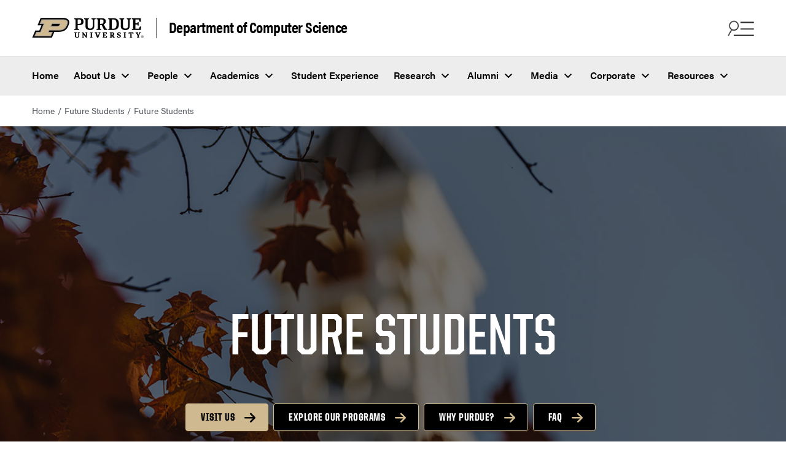

--- FILE ---
content_type: text/html
request_url: https://www.cs.purdue.edu/future-students/index.html
body_size: 9972
content:
<!DOCTYPE html>
<html xmlns="http://www.w3.org/1999/xhtml" lang="en">
    <head>
        <meta content="text/html; charset=UTF-8" http-equiv="Content-Type"/>
<meta charset="utf-8"/>
<meta content="IE=edge" http-equiv="X-UA-Compatible"/>
<meta content="width=device-width, initial-scale=1" name="viewport"/>
        

<meta content="" name="description"/>



  



<meta content="Future Students" property="og:title"/>
<meta content="" property="og:description"/>
<meta content="/future-students/images/landing-page/future-students-header.jpg" property="og:image"/>
<meta content="/future-students/index.html" property="og:url"/>
<meta content="website" property="og:type"/>

<meta content="summary" name="twitter:card"/>
<meta content="Future Students" name="twitter:title"/>
<meta content="" name="twitter:description"/>
<meta content="/future-students/index.html" name="twitter:url"/>
<meta content="/future-students/images/landing-page/future-students-header.jpg" name="twitter:image"/>
        <title>
            Future Students - 
             Department of Computer Science -  Purdue University
        </title>
        <link href="https://www.purdue.edu/home/wp-content/mu-plugins/boilerup-wp/favicon/favicon.ico" rel="shortcut icon" type="image/x-icon"/>
<link href="https://www.purdue.edu/home/wp-content/mu-plugins/boilerup-wp/favicon/apple-icon-57x57.png" rel="apple-touch-icon" sizes="57x57"/>
<link href="https://www.purdue.edu/home/wp-content/mu-plugins/boilerup-wp/favicon/apple-icon-60x60.png" rel="apple-touch-icon" sizes="60x60"/>
<link href="https://www.purdue.edu/home/wp-content/mu-plugins/boilerup-wp/favicon/apple-icon-72x72.png" rel="apple-touch-icon" sizes="72x72"/>
<link href="https://www.purdue.edu/home/wp-content/mu-plugins/boilerup-wp/favicon/apple-icon-76x76.png" rel="apple-touch-icon" sizes="76x76"/>
<link href="https://www.purdue.edu/home/wp-content/mu-plugins/boilerup-wp/favicon/apple-icon-114x114.png" rel="apple-touch-icon" sizes="114x114"/>
<link href="https://www.purdue.edu/home/wp-content/mu-plugins/boilerup-wp/favicon/apple-icon-120x120.png" rel="apple-touch-icon" sizes="120x120"/>
<link href="https://www.purdue.edu/home/wp-content/mu-plugins/boilerup-wp/favicon/apple-icon-144x144.png" rel="apple-touch-icon" sizes="144x144"/>
<link href="https://www.purdue.edu/home/wp-content/mu-plugins/boilerup-wp/favicon/apple-icon-152x152.png" rel="apple-touch-icon" sizes="152x152"/>
<link href="https://www.purdue.edu/home/wp-content/mu-plugins/boilerup-wp/favicon/apple-icon-180x180.png" rel="apple-touch-icon" sizes="180x180"/>
<link href="https://www.purdue.edu/home/wp-content/mu-plugins/boilerup-wp/favicon/android-icon-192x192.png" rel="icon" sizes="192x192" type="image/png"/>
<link href="https://www.purdue.edu/home/wp-content/mu-plugins/boilerup-wp/favicon/favicon-32x32.png" rel="icon" sizes="32x32" type="image/png"/>
<link href="https://www.purdue.edu/home/wp-content/mu-plugins/boilerup-wp/favicon/favicon-96x96.png" rel="icon" sizes="96x96" type="image/png"/>
<link href="https://www.purdue.edu/home/wp-content/mu-plugins/boilerup-wp/favicon/favicon-16x16.png" rel="icon" sizes="16x16" type="image/png"/>
<link href="https://www.purdue.edu/home/wp-content/mu-plugins/boilerup-wp/favicon/manifest.json" rel="manifest"/>
        <!-- CSS -->
<link href="https://www.purdue.edu/purdue/fonts/united-sans/united-sans.css" rel="stylesheet"/>
<link href="https://use.typekit.net/ghc8hdz.css" id="brandfonts-css" media="all" rel="stylesheet" type="text/css"/>
<link href="https://use.fontawesome.com/releases/v6.4.2/css/all.css" rel="stylesheet"/>
<link href="../css/v2/app.css" rel="stylesheet" text="text/css"/>
<link href="../css/v2/custom/styles.css" rel="stylesheet" text="text/css"/>
        


        <link href="../css/v2/content-block.css" media="all" rel="stylesheet" type="text/css"/>
<link href="../css/v2/intro-text.css" media="all" rel="stylesheet" type="text/css"/>


<link href="../css/v2/tertiary-header.css" media="all" rel="stylesheet" type="text/css"/>



                                                                                                                

<link href="../css/v2/cta-grid.css" media="all" rel="stylesheet" type="text/css"/>


<link href="../css/v2/large-button-bar.css" media="all" rel="stylesheet" type="text/css"/>

<link href="../css/v2/link-cards.css" media="all" rel="stylesheet" type="text/css"/>

<link href="../css/v2/tabs-block.css" media="all" rel="stylesheet" type="text/css"/>
<link href="../css/v2/image-slider.css" media="all" rel="stylesheet" type="text/css"/>
<link href="../css/v2/intro-text.css" media="all" rel="stylesheet" type="text/css"/>
<style type="text/css">
.purdue-home-intro-text .purdue-home-button-list{
    justify-content:flex-start;
    padding-left:0;
    margin-top:2rem;
}
.purdue-home-image-slider figure{
    margin-top:0;
    margin-bottom:0;
}
</style>







<style type="text/css">
.purdue-second-nav .navbar-item{
    color:white;
}
.navbar-item.cloned-item{
    display:none !important;
}
</style>

    <style type="text/css">
	    .purdue-home-teritary-hero__header.second-level-page-heading {
  padding-top: 200px;
}

.purdue-home-link-cards .section {
  padding-block-end: 1rem;
}
	</style>

        
        


        
        

<!-- Google Tag Manager -->

<script data-cfasync="false">
(function(w,d,s,l,i){w[l]=w[l]||[];w[l].push({'gtm.start':
new Date().getTime(),event:'gtm.js'});var f=d.getElementsByTagName(s)[0],
j=d.createElement(s),dl=l!='dataLayer'?'&l='+l:'';j.async=true;j.src=
'//www.googletagmanager.com/gtm.js?id='+i+dl;f.parentNode.insertBefore(j,f);
})(window,document,'script','dataLayer', 'GTM-WHFBN63');
</script>
 
 <!-- End Google Tag Manager -->
        

<!-- Google Analytics -->

<script async src="https://www.googletagmanager.com/gtag/js?id=G-DY3RB5XJ5Q"></script>
<script>
  window.dataLayer = window.dataLayer || [];
  function gtag(){dataLayer.push(arguments);}
  gtag('js', new Date());

  gtag('config', 'G-DY3RB5XJ5Q');
</script>

<!-- End Google Analytics -->
    </head>
    <body>
        

<!-- Google Tag Manager -->

<noscript><iframe src="https://www.googletagmanager.com/ns.html?id=GTM-WHFBN63" height="0" width="0" style="display:none;visibility:hidden" aria-hidden="true"></iframe></noscript>
 
 <!-- End Google Tag Manager -->
        <a class="skip-link" href="#content">Skip to content</a>
        <div class="site" id="page">
            <header class="header--global header--two-rows">
                <nav class="navbar is-transparent purdue-top-nav purdue-top-nav__first-row" role="navigation">
                    <div class="navbar-brand">
                        <div class="navbar-logo">
                            <a class="navbar-item" href="https://www.purdue.edu/">
                                <img alt="Purdue website" src="https://www.purdue.edu/home/wp-content/themes/purdue-home-theme/imgs/PU-H-light.svg"/>
                            </a>
                                <a class="navbar-site-name" href="../index.html" rel="home">Department of Computer Science</a>

                        </div>
                        <div class="navbar-buttons">
                            <button aria-expanded="false" aria-label="Search and menu" class="icon is-large navbar-burger navbar-open is-active" data-target="navbar-find-info">
                                <img alt="" aria-hidden="true" class="burger-icon" src="https://www.purdue.edu/home/wp-content/themes/purdue-home-theme/icons/search-menu-icon.png"/>
                            </button>
                            <button aria-label="close search and menu" class="icon is-large navbar-close is-hidden" data-target="navbar-find-info">
                                <img alt="" aria-hidden="true" class="close-icon" src="https://www.purdue.edu/home/wp-content/themes/purdue-home-theme/imgs/close_icon_black.svg"/>
                            </button>
                        </div>
                    </div>
                </nav>
                <nav class="navbar navbar-menu purdue-top-nav__second-row" id="top-nav" role="navigation">
                    <ul class="navbar-start menu-items">
<li class="navbar-item menu-item"><a href="../index.html">Home</a></li>
<li class="navbar-item menu-item has-dropdown is-hoverable"><a aria-haspopup="true" class="navbar-link" href="../about/index.html">About Us</a>
<ul class="navbar-dropdown hide">
<li class="navbar-item menu-item has-dropdown is-hoverable submenu"><a aria-haspopup="true" class="navbar-link-submenu" href="https://www.purdue.edu/science/" target="_parent">College and Departments</a>
<ul class="navbar-dropdown-submenu hide">
<li class="navbar-item menu-item"><a href="https://www.purdue.edu/science/">College of Science</a></li>
<li class="navbar-item menu-item"><a href="https://www.bio.purdue.edu">Department of Biological Sciences</a></li>
<li class="navbar-item menu-item"><a href="https://www.chem.purdue.edu">James Tarpo Jr. and Margaret Tarpo Department of Chemistry</a></li>
<li class="navbar-item menu-item"><a href="https://www.cs.purdue.edu/">Department of Computer Science</a></li>
<li class="navbar-item menu-item"><a href="https://www.eaps.purdue.edu/">Department of Earth, Atmospheric, and Planetary Sciences</a></li>
<li class="navbar-item menu-item"><a href="https://www.math.purdue.edu/">Department of Mathematics</a></li>
<li class="navbar-item menu-item"><a href="https://www.physics.purdue.edu/">Department of Physics and Astronomy</a></li>
<li class="navbar-item menu-item"><a href="https://www.stat.purdue.edu">Department of Statistics</a></li>
</ul>
</li>
<li class="navbar-item menu-item"><a href="../about/purdue-cs-by-the-numbers.html">Purdue CS by the Numbers</a></li>
<li class="navbar-item menu-item"><a href="../history/60-anniversary/index.html">60th Anniversary</a></li>
<li class="navbar-item menu-item"><a href="../about/awards_organization.html">Awards</a></li>
<li class="navbar-item menu-item"><a href="../colloquium/index.html">Colloquium</a></li>
<li class="navbar-item menu-item"><a href="../outreach/index.html">K-12 Outreach</a></li>
<li class="navbar-item menu-item"><a href="../about/womens-history/index.html">Women's History Month</a></li>
<li class="navbar-item menu-item"><a href="../about/history.html">History</a></li>
<li class="navbar-item menu-item"><a href="../calendar/index.html">Calendar</a></li>
<li class="navbar-item menu-item"><a href="../about/contact_us.html">Contact Us</a></li>
</ul>
</li>
<li class="navbar-item menu-item has-dropdown is-hoverable"><a aria-haspopup="true" class="navbar-link" href="../people/index.html">People</a>
<ul class="navbar-dropdown hide">
<li class="navbar-item menu-item"><a href="../people/faculty/index.html">Faculty &amp; Lecturers</a></li>
<li class="navbar-item menu-item"><a href="../people/staff/index.html">Staff</a></li>
<li class="navbar-item menu-item"><a href="../hiring/index.html">Faculty Hiring</a></li>
<li class="navbar-item menu-item"><a href="../people/offices/index.html">Offices</a></li>
<li class="navbar-item menu-item"><a href="../people/graduate-students/index.html">Graduate Students</a></li>
<li class="navbar-item menu-item"><a href="../student-experience/clubs-organizations.html">Student Organizations</a></li>
<li class="navbar-item menu-item"><a href="../undergraduate/concerns.html">Ombuds/Student Concerns Form</a></li>
</ul>
</li>
<li class="navbar-item menu-item has-dropdown is-hoverable"><a aria-haspopup="true" class="navbar-link" href="../academic-programs/index.html">Academics</a>
<ul class="navbar-dropdown hide">
<li class="navbar-item menu-item"><a href="index.html">Future Students</a></li>
<li class="navbar-item menu-item"><a href="../undergraduate/index.html">Undergraduate</a></li>
<li class="navbar-item menu-item"><a href="../graduate/index.html">Graduate</a></li>
<li class="navbar-item menu-item"><a href="../undergraduate/bridge/index.html">Bridge Program</a></li>
<li class="navbar-item menu-item"><a href="../academic-programs/courses/index.html">Courses</a></li>
<li class="navbar-item menu-item"><a href="https://www.science.purdue.edu/data-science/academics/online-modules.html">Data Science Connector Modules</a></li>
</ul>
</li>
<li class="navbar-item menu-item"><a href="../student-experience/index.html">Student Experience</a></li>
<li class="navbar-item menu-item has-dropdown is-hoverable"><a aria-haspopup="true" class="navbar-link" href="../research/index.html">Research</a>
<ul class="navbar-dropdown hide">
<li class="navbar-item menu-item"><a href="../research/index.html">Research Areas</a></li>
<li class="navbar-item menu-item"><a href="../research/centers.html">Centers and Institutes</a></li>
<li class="navbar-item menu-item"><a href="../research/seminars.html">Seminars</a></li>
<li class="navbar-item menu-item"><a href="https://docs.lib.purdue.edu/cstech/">Technical Reports</a></li>
<li class="navbar-item menu-item"><a href="../internships/index.html">Research Internships</a></li>
</ul>
</li>
<li class="navbar-item menu-item has-dropdown is-hoverable"><a aria-haspopup="true" class="navbar-link" href="../alumni/index.html">Alumni</a>
<ul class="navbar-dropdown hide">
<li class="navbar-item menu-item"><a href="../alumni/index.html">Development Officer</a></li>
<li class="navbar-item menu-item"><a href="../alumni/2024-alumni-awards.html">2024 Alumnus Award</a></li>
<li class="navbar-item menu-item"><a href="../alumni/past-distinguished-alumni.html">Past Distinguished Alumni</a></li>
<li class="navbar-item menu-item"><a href="../alumni/past-outstanding-alumni.html">Past Outstanding Alumni</a></li>
<li class="navbar-item menu-item"><a href="../alumni/keep-in-touch.html">Keep in Touch</a></li>
<li class="navbar-item menu-item"><a href="../corporate/student-resources.html">Available Positions</a></li>
<li class="navbar-item menu-item"><a href="../about/phds_by_year.html">PhD Recipients</a></li>
</ul>
</li>
<li class="navbar-item menu-item has-dropdown is-hoverable"><a aria-haspopup="true" class="navbar-link" href="../media/index.html">Media</a>
<ul class="navbar-dropdown hide">
<li class="navbar-item menu-item"><a href="../news/index.html">News</a></li>
<li class="navbar-item menu-item"><a href="../stories/index.html">Student Stories</a></li>
<li class="navbar-item menu-item"><a href="../media/index.html">Communications</a></li>
<li class="navbar-item menu-item"><a href="../media/virtual_tour.html">Virtual Tour</a></li>
<li class="navbar-item menu-item"><a href="https://www.purdue.edu/science/marketing-communications/brand-guide/index.html">Brand Guide</a></li>
</ul>
</li>
<li class="navbar-item menu-item has-dropdown is-hoverable"><a aria-haspopup="true" class="navbar-link" href="../corporate/index.html">Corporate</a>
<ul class="navbar-dropdown hide">
<li class="navbar-item menu-item"><a href="../corporate/index.html">Partner Programs</a></li>
<li class="navbar-item menu-item"><a href="../corporate/recruiter-information/index.html">Recruiter Information</a></li>
<li class="navbar-item menu-item"><a href="../corporate/student-resources.html">Student Resources</a></li>
<li class="navbar-item menu-item"><a href="../corporate/sponsored-research.html">Sponsored Research</a></li>
</ul>
</li>
<li class="navbar-item menu-item has-dropdown is-hoverable"><a aria-haspopup="true" class="navbar-link" href="../resources/index.html">Resources</a>
<ul class="navbar-dropdown hide">
<li class="navbar-item menu-item"><a href="https://www.purdue.edu/science/about/business-office/index.html">Business Office</a></li>
<li class="navbar-item menu-item"><a href="../resources/instructional/index.html">Instructional Support</a></li>
<li class="navbar-item menu-item"><a href="https://www.purdue.edu/campus-map/">Campus Map</a></li>
<li class="navbar-item menu-item"><a href="../resources/facilities/index.html">Facilities</a></li>
<li class="navbar-item menu-item"><a href="ftp://ftp.cs.purdue.edu/">FTP Server</a></li>
<li class="navbar-item menu-item"><a href="https://timetable.mypurdue.purdue.edu/Timetabling/selectPrimaryRole.do">Reserve a Room in Lawson Hall</a></li>
<li class="navbar-item menu-item"><a href="https://www.cs.purdue.edu/resources/facilities/help/">Help Pages</a></li>
<li class="navbar-item menu-item"><a href="../resources/lawson.html">Lawson Building Floor Plan</a></li>
<li class="navbar-item menu-item"><a href="../resources/haas.html">Felix Haas Hall Floor Plan</a></li>
<li class="navbar-item menu-item"><a href="https://www.purdue.edu/ehps/emergency-preparedness/emergency-plans/bep/building-beps/lwsn-bep.html">LWSN Emergency Plan</a></li>
<li class="navbar-item menu-item"><a href="https://www.purdue.edu/ehps/emergency-preparedness/emergency-plans/bep/building-beps/dsai-bep.html">DSAI Emergency Plan</a></li>
<li class="navbar-item menu-item"><a href="https://guides.lib.purdue.edu/cs">Libraries</a></li>
<li class="navbar-item menu-item"><a href="../resources/policies.html">Policies</a></li>
<li class="navbar-item menu-item"><a href="https://my.cs.purdue.edu/sign/safety">LWSN Right to Know Training</a></li>
</ul>
</li>
</ul>
                </nav>
                <div class="navbar-find-info is-global is-hidden" data-menu="navbar-find-info">
                    <button aria-label="close search and menu" class="icon is-large navbar-close is-hidden" data-target="navbar-find-info">
                        <span>CLOSE</span>
                        <img alt="" aria-hidden="true" class="close-icon" src="https://www.purdue.edu/home/wp-content/themes/purdue-home-theme/imgs/close_icon.svg"/>
                    </button>
                    <div class="navbar-find-info__items">
                        <div class="nav-brand">
                            	Department of Computer Science				


                        </div>
                        <div class="form-group search-box">
                            
                            
                                    
<form action="https://www.cs.purdue.edu/results.html" class="search-form" method="get" name="searchform">
	<i class="fas fa-search search-icon"></i>
	<input aria-label="search" class="search-field" name="q" placeholder="Why Purdue CS?" type="search" value=""/>
	<button class="search-button" type="submit">Search</button>
	<button class="clear-button" type="button">
		<i class="fa-regular fa-circle-xmark" aria-label="Clear"></i>
	</button>
</form>


                        </div>
                        <div class="navbar-find-info__menu">
                            <ul class="navbar-start menu-items">
<li class="navbar-item menu-item"><a href="../index.html">Home</a></li>
<li class="navbar-item menu-item has-dropdown is-hoverable"><a aria-haspopup="true" class="navbar-link" href="../about/index.html">About Us</a>
<ul class="navbar-dropdown hide">
<li class="navbar-item menu-item has-dropdown is-hoverable submenu"><a aria-haspopup="true" class="navbar-link-submenu" href="https://www.purdue.edu/science/" target="_parent">College and Departments</a>
<ul class="navbar-dropdown-submenu hide">
<li class="navbar-item menu-item"><a href="https://www.purdue.edu/science/">College of Science</a></li>
<li class="navbar-item menu-item"><a href="https://www.bio.purdue.edu">Department of Biological Sciences</a></li>
<li class="navbar-item menu-item"><a href="https://www.chem.purdue.edu">James Tarpo Jr. and Margaret Tarpo Department of Chemistry</a></li>
<li class="navbar-item menu-item"><a href="https://www.cs.purdue.edu/">Department of Computer Science</a></li>
<li class="navbar-item menu-item"><a href="https://www.eaps.purdue.edu/">Department of Earth, Atmospheric, and Planetary Sciences</a></li>
<li class="navbar-item menu-item"><a href="https://www.math.purdue.edu/">Department of Mathematics</a></li>
<li class="navbar-item menu-item"><a href="https://www.physics.purdue.edu/">Department of Physics and Astronomy</a></li>
<li class="navbar-item menu-item"><a href="https://www.stat.purdue.edu">Department of Statistics</a></li>
</ul>
</li>
<li class="navbar-item menu-item"><a href="../about/purdue-cs-by-the-numbers.html">Purdue CS by the Numbers</a></li>
<li class="navbar-item menu-item"><a href="../history/60-anniversary/index.html">60th Anniversary</a></li>
<li class="navbar-item menu-item"><a href="../about/awards_organization.html">Awards</a></li>
<li class="navbar-item menu-item"><a href="../colloquium/index.html">Colloquium</a></li>
<li class="navbar-item menu-item"><a href="../outreach/index.html">K-12 Outreach</a></li>
<li class="navbar-item menu-item"><a href="../about/womens-history/index.html">Women's History Month</a></li>
<li class="navbar-item menu-item"><a href="../about/history.html">History</a></li>
<li class="navbar-item menu-item"><a href="../calendar/index.html">Calendar</a></li>
<li class="navbar-item menu-item"><a href="../about/contact_us.html">Contact Us</a></li>
</ul>
</li>
<li class="navbar-item menu-item has-dropdown is-hoverable"><a aria-haspopup="true" class="navbar-link" href="../people/index.html">People</a>
<ul class="navbar-dropdown hide">
<li class="navbar-item menu-item"><a href="../people/faculty/index.html">Faculty &amp; Lecturers</a></li>
<li class="navbar-item menu-item"><a href="../people/staff/index.html">Staff</a></li>
<li class="navbar-item menu-item"><a href="../hiring/index.html">Faculty Hiring</a></li>
<li class="navbar-item menu-item"><a href="../people/offices/index.html">Offices</a></li>
<li class="navbar-item menu-item"><a href="../people/graduate-students/index.html">Graduate Students</a></li>
<li class="navbar-item menu-item"><a href="../student-experience/clubs-organizations.html">Student Organizations</a></li>
<li class="navbar-item menu-item"><a href="../undergraduate/concerns.html">Ombuds/Student Concerns Form</a></li>
</ul>
</li>
<li class="navbar-item menu-item has-dropdown is-hoverable"><a aria-haspopup="true" class="navbar-link" href="../academic-programs/index.html">Academics</a>
<ul class="navbar-dropdown hide">
<li class="navbar-item menu-item"><a href="index.html">Future Students</a></li>
<li class="navbar-item menu-item"><a href="../undergraduate/index.html">Undergraduate</a></li>
<li class="navbar-item menu-item"><a href="../graduate/index.html">Graduate</a></li>
<li class="navbar-item menu-item"><a href="../undergraduate/bridge/index.html">Bridge Program</a></li>
<li class="navbar-item menu-item"><a href="../academic-programs/courses/index.html">Courses</a></li>
<li class="navbar-item menu-item"><a href="https://www.science.purdue.edu/data-science/academics/online-modules.html">Data Science Connector Modules</a></li>
</ul>
</li>
<li class="navbar-item menu-item"><a href="../student-experience/index.html">Student Experience</a></li>
<li class="navbar-item menu-item has-dropdown is-hoverable"><a aria-haspopup="true" class="navbar-link" href="../research/index.html">Research</a>
<ul class="navbar-dropdown hide">
<li class="navbar-item menu-item"><a href="../research/index.html">Research Areas</a></li>
<li class="navbar-item menu-item"><a href="../research/centers.html">Centers and Institutes</a></li>
<li class="navbar-item menu-item"><a href="../research/seminars.html">Seminars</a></li>
<li class="navbar-item menu-item"><a href="https://docs.lib.purdue.edu/cstech/">Technical Reports</a></li>
<li class="navbar-item menu-item"><a href="../internships/index.html">Research Internships</a></li>
</ul>
</li>
<li class="navbar-item menu-item has-dropdown is-hoverable"><a aria-haspopup="true" class="navbar-link" href="../alumni/index.html">Alumni</a>
<ul class="navbar-dropdown hide">
<li class="navbar-item menu-item"><a href="../alumni/index.html">Development Officer</a></li>
<li class="navbar-item menu-item"><a href="../alumni/2024-alumni-awards.html">2024 Alumnus Award</a></li>
<li class="navbar-item menu-item"><a href="../alumni/past-distinguished-alumni.html">Past Distinguished Alumni</a></li>
<li class="navbar-item menu-item"><a href="../alumni/past-outstanding-alumni.html">Past Outstanding Alumni</a></li>
<li class="navbar-item menu-item"><a href="../alumni/keep-in-touch.html">Keep in Touch</a></li>
<li class="navbar-item menu-item"><a href="../corporate/student-resources.html">Available Positions</a></li>
<li class="navbar-item menu-item"><a href="../about/phds_by_year.html">PhD Recipients</a></li>
</ul>
</li>
<li class="navbar-item menu-item has-dropdown is-hoverable"><a aria-haspopup="true" class="navbar-link" href="../media/index.html">Media</a>
<ul class="navbar-dropdown hide">
<li class="navbar-item menu-item"><a href="../news/index.html">News</a></li>
<li class="navbar-item menu-item"><a href="../stories/index.html">Student Stories</a></li>
<li class="navbar-item menu-item"><a href="../media/index.html">Communications</a></li>
<li class="navbar-item menu-item"><a href="../media/virtual_tour.html">Virtual Tour</a></li>
<li class="navbar-item menu-item"><a href="https://www.purdue.edu/science/marketing-communications/brand-guide/index.html">Brand Guide</a></li>
</ul>
</li>
<li class="navbar-item menu-item has-dropdown is-hoverable"><a aria-haspopup="true" class="navbar-link" href="../corporate/index.html">Corporate</a>
<ul class="navbar-dropdown hide">
<li class="navbar-item menu-item"><a href="../corporate/index.html">Partner Programs</a></li>
<li class="navbar-item menu-item"><a href="../corporate/recruiter-information/index.html">Recruiter Information</a></li>
<li class="navbar-item menu-item"><a href="../corporate/student-resources.html">Student Resources</a></li>
<li class="navbar-item menu-item"><a href="../corporate/sponsored-research.html">Sponsored Research</a></li>
</ul>
</li>
<li class="navbar-item menu-item has-dropdown is-hoverable"><a aria-haspopup="true" class="navbar-link" href="../resources/index.html">Resources</a>
<ul class="navbar-dropdown hide">
<li class="navbar-item menu-item"><a href="https://www.purdue.edu/science/about/business-office/index.html">Business Office</a></li>
<li class="navbar-item menu-item"><a href="../resources/instructional/index.html">Instructional Support</a></li>
<li class="navbar-item menu-item"><a href="https://www.purdue.edu/campus-map/">Campus Map</a></li>
<li class="navbar-item menu-item"><a href="../resources/facilities/index.html">Facilities</a></li>
<li class="navbar-item menu-item"><a href="ftp://ftp.cs.purdue.edu/">FTP Server</a></li>
<li class="navbar-item menu-item"><a href="https://timetable.mypurdue.purdue.edu/Timetabling/selectPrimaryRole.do">Reserve a Room in Lawson Hall</a></li>
<li class="navbar-item menu-item"><a href="https://www.cs.purdue.edu/resources/facilities/help/">Help Pages</a></li>
<li class="navbar-item menu-item"><a href="../resources/lawson.html">Lawson Building Floor Plan</a></li>
<li class="navbar-item menu-item"><a href="../resources/haas.html">Felix Haas Hall Floor Plan</a></li>
<li class="navbar-item menu-item"><a href="https://www.purdue.edu/ehps/emergency-preparedness/emergency-plans/bep/building-beps/lwsn-bep.html">LWSN Emergency Plan</a></li>
<li class="navbar-item menu-item"><a href="https://www.purdue.edu/ehps/emergency-preparedness/emergency-plans/bep/building-beps/dsai-bep.html">DSAI Emergency Plan</a></li>
<li class="navbar-item menu-item"><a href="https://guides.lib.purdue.edu/cs">Libraries</a></li>
<li class="navbar-item menu-item"><a href="../resources/policies.html">Policies</a></li>
<li class="navbar-item menu-item"><a href="https://my.cs.purdue.edu/sign/safety">LWSN Right to Know Training</a></li>
</ul>
</li>
</ul>
                        </div>
                        

                

<div class="navbar-find-info__quicklinks">
  <span class="navbar-links-description">Helpful links</span>
<ul class="navbar-quick-links">
                
                 
                
        
                                        
                                                                    
            
        
        
            
                    <li class="menu-item" role="none"><a href="index.html" role="menuitem">Future Students</a></li>
            
                                 
        
                                        
                                                                    
            
        
        
            
                    <li class="menu-item" role="none"><a href="../undergraduate/index.html" role="menuitem">Current Students</a></li>
            
                                 
        
                                        
                                                                    
            
        
        
            
                    <li class="menu-item" role="none"><a href="../graduate/index.html" role="menuitem">Graduate Programs</a></li>
            
                                 
        
                                        
                                                                    
            
        
        
            
                    <li class="menu-item" role="none"><a href="../people/faculty/index.html" role="menuitem">Faculty &amp; Lecturers</a></li>
            
                                 
        
                                        
                                                                    
            
        
        
            
                    <li class="menu-item" role="none"><a href="../research/index.html" role="menuitem">Research</a></li>
            
                                 
        
                                        
                                                                    
            
        
        
            
                    <li class="menu-item" role="none"><a href="../news/index.html" role="menuitem">News</a></li>
            
                                 
        
                                        
                                                                    
            
        
        
            
                    <li class="menu-item" role="none"><a href="../resources/index.html" role="menuitem">Resources</a></li>
</ul>
</div>

                        

                

<div class="navbar-other-links-wrapper">
  <span class="navbar-links-description">Quick links</span>
<ul class="navbar-other-links">
                
                 
                
        
                                        
                                                                    
            
        
        
            
                    <li class="menu-item" role="none"><a href="visit.html" role="menuitem">Schedule a Visit</a></li>
            
                                 
        
                                        
                                                                    
            
        
        
            
                    <li class="menu-item" role="none"><a href="../academic-programs/courses/index.html" role="menuitem">Courses</a></li>
            
                                 
        
                        
                                            
            
        
        
            
                    <li class="menu-item" role="none"><a href="https://www.purdue.edu/science/purdue-indianapolis/index.html" role="menuitem">Computer Science in Indianapolis</a></li>
</ul>
</div>

                    </div>
                </div>
            </header>
            <main class="site-content" id="content">
                                                                                                                                                                    




<div class="breadcrumbs" role="navigation" typeof="BreadcrumbList" vocab="https://schema.org/">
    <ul>

                    
        
                
             <li><a href="../index.html">Home</a></li>
                        
        
                
             
                            <li><a href="index.html">Future Students</a></li>
                                
        
                
                     <li>Future Students</li>
        
    </ul>
</div> 


        

                


    






    








                
        
                            <div class="purdue-home-cta-banner purdue-home-teritary-hero">
                        <div class="image">
                <img alt="" src="images/landing-page/future-students-header.jpg"/>
            </div>
                        <div class="section has-padding-top-large has-padding-bottom-large has-image-background">
                <div class="container">
                    <h1 class="second-level-page-heading purdue-home-teritary-hero__header">Future Students</h1>
                                                                                      <ul class="purdue-home-button-list">
                      
                            
                        <li>
                <a class="purdue-home-button" href="https://www.cs.purdue.edu/future-students/visit.html" target="_self">Visit Us</a>
            </li>
                      
                                        
                        <li>
                <a class="purdue-home-button purdue-home-button--black" href="https://www.cs.purdue.edu/undergraduate/index.html" target="_self">Explore Our Programs</a>
            </li>
                      
                                        
                        <li>
                <a class="purdue-home-button purdue-home-button--black" href="https://www.cs.purdue.edu/future-students/why-purdue.html" target="_self">Why Purdue?</a>
            </li>
                      
                                        
                        <li>
                <a class="purdue-home-button purdue-home-button--black" href="https://www.cs.purdue.edu/future-students/faq.html" target="_self">FAQ</a>
            </li>
                    </ul>
                                                </div>
            </div>
        </div>
                                                    <div class="purdue-home-link-cards">
        <div class="section has-padding-top-large has-padding-bottom-large">
            <div class="container header-wrap">
                <div class="columns is-multiline">
                    <div class="column">
                                            <div class="tagged-header-container">
                            <h2 class="tagged-header tagged-header--gold">Prospective Students</h2>
                        </div>
                                        </div>
                                    </div>
                                    <div class="purdue-home-link-cards__cards">
                        <div class="columns is-multiline">
                                                                                                                                        <div class="column is-4-desktop is-4-widescreen is-3-fullhd">
                                                                                                    
        
                <a class="purdue-home-cta-card purdue-home-cta-card--story" href="https://admissions.purdue.edu/become-student/apply/#first-year" target="_self">
        <figure class="image is-16by9">
            <img alt="" src="../student-experience/images/landing-page/career-development.jpg"/>
        </figure>
        <div class="flex-container flex-container--align-center has-no-excerpt">
                        <p class="purdue-home-cta-grid__card-title">Applying to Purdue</p>
                        <button class="purdue-home-button">Learn more</button>
        </div>
    </a>
                                                                </div>
                                                                                                <div class="column is-4-desktop is-4-widescreen is-3-fullhd">
                                                                                                    
        
                <a class="purdue-home-cta-card purdue-home-cta-card--story" href="https://www.cs.purdue.edu/future-students/visit.html" target="_self">
        <figure class="image is-16by9">
            <img alt="" src="images/landing-page/get-to-know-the-department.jpg"/>
        </figure>
        <div class="flex-container flex-container--align-center has-no-excerpt">
                        <p class="purdue-home-cta-grid__card-title">Get to Know the Department</p>
                        <button class="purdue-home-button">Learn more</button>
        </div>
    </a>
                                                                </div>
                                                                                                <div class="column is-4-desktop is-4-widescreen is-3-fullhd">
                                                                                                    
        
                <a class="purdue-home-cta-card purdue-home-cta-card--story" href="https://www.cs.purdue.edu/undergraduate/bridge/index.html" target="_self">
        <figure class="image is-16by9">
            <img alt="" src="images/landing-page/bridge-program.jpg"/>
        </figure>
        <div class="flex-container flex-container--align-center has-no-excerpt">
                        <p class="purdue-home-cta-grid__card-title">Bridge Program</p>
                        <button class="purdue-home-button">Learn more</button>
        </div>
    </a>
                                                                </div>
                                                                                                <div class="column is-4-desktop is-4-widescreen is-3-fullhd">
                                                                                                    
        
                <a class="purdue-home-cta-card purdue-home-cta-card--story" href="https://admissions.purdue.edu/become-student/transfer/credit/" target="_self">
        <figure class="image is-16by9">
            <img alt="" src="images/landing-page/transferring-credits-to-purdue.jpg"/>
        </figure>
        <div class="flex-container flex-container--align-center has-no-excerpt">
                        <p class="purdue-home-cta-grid__card-title">Transferring Credits to Purdue</p>
                        <button class="purdue-home-button">Learn more</button>
        </div>
    </a>
                                                                </div>
                                                                                                <div class="column is-4-desktop is-4-widescreen is-3-fullhd">
                                                                                                    
        
                <a class="purdue-home-cta-card purdue-home-cta-card--story" href="https://www.cs.purdue.edu/undergraduate/scholarships/index.html" target="_self">
        <figure class="image is-16by9">
            <img alt="" src="images/landing-page/scholarships.jpg"/>
        </figure>
        <div class="flex-container flex-container--align-center has-no-excerpt">
                        <p class="purdue-home-cta-grid__card-title">Scholarships</p>
                        <button class="purdue-home-button">Learn more</button>
        </div>
    </a>
                                                                </div>
                                                                                                <div class="column is-4-desktop is-4-widescreen is-3-fullhd">
                                                                                                    
        
                <a class="purdue-home-cta-card purdue-home-cta-card--story" href="https://www.cs.purdue.edu/student-experience/career-development.html" target="_self">
        <figure class="image is-16by9">
            <img alt="" src="images/landing-page/careers.jpg"/>
        </figure>
        <div class="flex-container flex-container--align-center has-no-excerpt">
                        <p class="purdue-home-cta-grid__card-title">Careers</p>
                        <button class="purdue-home-button">Learn more</button>
        </div>
    </a>
                                                                </div>
                                                                                             </div>
                    </div>
                                <div class="button-container mobile-show">
                    <a class="purdue-home-button" href="" target="_self"></a>
                </div>
            </div>
        </div>
    </div>
                                
            

<div class="purdue-home-button-bar  has-gray-background ">
    <ul>
                                <li>
            <a class="purdue-home-button-bar__button" href="https://www.cs.purdue.edu/undergraduate/index.html" target="">
                <p class="purdue-home-button-bar__button-title">Undergraduate Programs</p>
                <p class="purdue-home-button-bar__button-content"></p>
            </a>
        </li>
                                <li>
            <a class="purdue-home-button-bar__button" href="https://www.cs.purdue.edu/graduate/index.html" target="">
                <p class="purdue-home-button-bar__button-title">Graduate Programs</p>
                <p class="purdue-home-button-bar__button-content"></p>
            </a>
        </li>
                                <li>
            <a class="purdue-home-button-bar__button" href="https://www.purdue.edu/science/Current_Students/curriculum_and_degree_requirements/college-of-science-core-requirements.html" target="">
                <p class="purdue-home-button-bar__button-title">College of Science Core Curriculum Requirements</p>
                <p class="purdue-home-button-bar__button-content"></p>
            </a>
        </li>
                                <li>
            <a class="purdue-home-button-bar__button" href="https://www.cs.purdue.edu/academic-programs/courses/course-access-request.html" target="">
                <p class="purdue-home-button-bar__button-title">Course Access and Request Policy</p>
                <p class="purdue-home-button-bar__button-content"></p>
            </a>
        </li>
            </ul>
</div>


                                    <div class="purdue-home-tabs">
        <div class="section has-padding-top-large has-padding-bottom-large">
            <div class="container">
                <div class="columns">
                    <div class="column is-5">
                        <div class="arrow" style="top: 198px;"></div>
                            <h2 class="tagged-header tagged-header--gold">Get Involved</h2>
                            <div class="purdue-home-tabs__headers" role="tablist">
                                                                                                                                                                            <button aria-controls="panel-0" aria-selected="true" class="purdue-home-tabs__header  active" id="header-0" role="tab">
                                        <h3 class="purdue-home-tabs__header-text">Office of Student Experience</h3>
                                    </button>
                                                                                                                                                                                <button aria-controls="panel-1" aria-selected="false" class="purdue-home-tabs__header  " id="header-1" role="tab">
                                        <h3 class="purdue-home-tabs__header-text">Clubs and Organizations</h3>
                                    </button>
                                                                                                                                                                                <button aria-controls="panel-2" aria-selected="false" class="purdue-home-tabs__header  " id="header-2" role="tab">
                                        <h3 class="purdue-home-tabs__header-text">Undergraduate Research</h3>
                                    </button>
                                                                                                                                                                                <button aria-controls="panel-3" aria-selected="false" class="purdue-home-tabs__header  " id="header-3" role="tab">
                                        <h3 class="purdue-home-tabs__header-text">Learning Communities</h3>
                                    </button>
                                                                                                                                                                                <button aria-controls="panel-4" aria-selected="false" class="purdue-home-tabs__header  " id="header-4" role="tab">
                                        <h3 class="purdue-home-tabs__header-text">Teaching Assistantships</h3>
                                    </button>
                                                                                                                                                                                <button aria-controls="panel-5" aria-selected="false" class="purdue-home-tabs__header  " id="header-5" role="tab">
                                        <h3 class="purdue-home-tabs__header-text">VIP</h3>
                                    </button>
                                                                                                                                                                                <button aria-controls="panel-6" aria-selected="false" class="purdue-home-tabs__header  " id="header-6" role="tab">
                                        <h3 class="purdue-home-tabs__header-text">Study Abroad</h3>
                                    </button>
                                                                                                </div>
                    </div>
                    <div class="column is-7">
                                                                                                                                     <div aria-labelledby="header-0" class="purdue-home-tabs__panel active" id="panel-0">
                                <div class="purdue-home-image-slider section has-black-background has-padding-top-none has-padding-bottom-none has-no-sidepadding" data-columns="1">
                                    
                                            <div class="container">
                                                 <div class="glide">
                                                    <div class="glide__track" data-glide-el="track">
                                                        <div class="glide__slides">
                                                                                                                             <figure class="glide__slide"><img alt="" src="images/landing-page/office-of-student-experience.jpg"/></figure>
                                                                                                                    </div>
                                                    </div>
                                                    <div class="slider-controls">
                                                        <button class="glide__arrow arrow--left">prev</button>
                                                        <div class="glide__bullets" data-glide-el="controls[nav]">
                                                                                                                                                                                        <button aria-label="slide 0" class="glide__bullet slider__bullet" data-glide-dir="0"></button>
                                                                                                                                                                                    </div>
                                                        <button class="glide__arrow arrow--right">next</button>
                                                    </div>
                                                </div>
                                            </div>
                                                
                                            <div class="purdue-home-intro-text has-layout-one-left ">
                                                <div class="section has-black-background has-padding-top-small has-no-sidepadding">
                                                    <div class="container">
                                                        <h4 class="purdue-home-subheader">Office of Student Experience</h4>
                                                        
                                                                                                                                                                            <h5 class="purdue-home-intro-text__header header-font-acumin">Meet our Office of Student Experience Team</h5>
                                                                                                                
                                                        <span class="tabcontent"><tab-content/></span>
                                                        
                                                                         <ul class="purdue-home-button-list">
                      
                            
                        <li>
                <a class="purdue-home-button" href="https://www.cs.purdue.edu/student-experience/meet-team.html" target="_self">Meet our team</a>
            </li>
                    </ul>
                                                                </div>
                                                </div>
                                            </div>
                                            
                                    </div>
                                </div>
                                                                                                                                          <div aria-labelledby="header-1" class="purdue-home-tabs__panel " id="panel-1">
                                <div class="purdue-home-image-slider section has-black-background has-padding-top-none has-padding-bottom-none has-no-sidepadding" data-columns="1">
                                    
                                            <div class="container">
                                                 <div class="glide">
                                                    <div class="glide__track" data-glide-el="track">
                                                        <div class="glide__slides">
                                                                                                                             <figure class="glide__slide"><img alt="" src="images/landing-page/clubs-and-organizations.jpg"/></figure>
                                                                                                                    </div>
                                                    </div>
                                                    <div class="slider-controls">
                                                        <button class="glide__arrow arrow--left">prev</button>
                                                        <div class="glide__bullets" data-glide-el="controls[nav]">
                                                                                                                                                                                        <button aria-label="slide 0" class="glide__bullet slider__bullet" data-glide-dir="0"></button>
                                                                                                                                                                                    </div>
                                                        <button class="glide__arrow arrow--right">next</button>
                                                    </div>
                                                </div>
                                            </div>
                                                
                                            <div class="purdue-home-intro-text has-layout-one-left ">
                                                <div class="section has-black-background has-padding-top-small has-no-sidepadding">
                                                    <div class="container">
                                                        <h4 class="purdue-home-subheader">Clubs and Organizations</h4>
                                                        
                                                                                                                                                                            <h5 class="purdue-home-intro-text__header header-font-acumin">Explore our 1200+ student organizations and clubs</h5>
                                                                                                                
                                                        <span class="tabcontent"><tab-content/></span>
                                                        
                                                                         <ul class="purdue-home-button-list">
                      
                            
                        <li>
                <a class="purdue-home-button" href="https://www.purdue.edu/sao/" target="_self">Purdue Organizations and Clubs</a>
            </li>
                    </ul>
                                                                </div>
                                                </div>
                                            </div>
                                            
                                    </div>
                                </div>
                                                                                                                                          <div aria-labelledby="header-2" class="purdue-home-tabs__panel " id="panel-2">
                                <div class="purdue-home-image-slider section has-black-background has-padding-top-none has-padding-bottom-none has-no-sidepadding" data-columns="1">
                                    
                                            <div class="container">
                                                 <div class="glide">
                                                    <div class="glide__track" data-glide-el="track">
                                                        <div class="glide__slides">
                                                                                                                             <figure class="glide__slide"><img alt="" src="images/landing-page/undergraduate-research.jpg"/></figure>
                                                                                                                    </div>
                                                    </div>
                                                    <div class="slider-controls">
                                                        <button class="glide__arrow arrow--left">prev</button>
                                                        <div class="glide__bullets" data-glide-el="controls[nav]">
                                                                                                                                                                                        <button aria-label="slide 0" class="glide__bullet slider__bullet" data-glide-dir="0"></button>
                                                                                                                                                                                    </div>
                                                        <button class="glide__arrow arrow--right">next</button>
                                                    </div>
                                                </div>
                                            </div>
                                                
                                            <div class="purdue-home-intro-text has-layout-one-left ">
                                                <div class="section has-black-background has-padding-top-small has-no-sidepadding">
                                                    <div class="container">
                                                        <h4 class="purdue-home-subheader">Undergraduate Research</h4>
                                                        
                                                                                                                                                                            <h5 class="purdue-home-intro-text__header header-font-acumin">Gain experience through undergraduate research</h5>
                                                                                                                
                                                        <span class="tabcontent"><tab-content/></span>
                                                        
                                                                         <ul class="purdue-home-button-list">
                      
                            
                        <li>
                <a class="purdue-home-button" href="https://www.cs.purdue.edu/student-experience/undergraduate-research.html" target="_self">CS Undergraduate Research</a>
            </li>
                    </ul>
                                                                </div>
                                                </div>
                                            </div>
                                            
                                    </div>
                                </div>
                                                                                                                                          <div aria-labelledby="header-3" class="purdue-home-tabs__panel " id="panel-3">
                                <div class="purdue-home-image-slider section has-black-background has-padding-top-none has-padding-bottom-none has-no-sidepadding" data-columns="1">
                                    
                                            <div class="container">
                                                 <div class="glide">
                                                    <div class="glide__track" data-glide-el="track">
                                                        <div class="glide__slides">
                                                                                                                             <figure class="glide__slide"><img alt="" src="images/landing-page/learning-communities.jpg"/></figure>
                                                                                                                    </div>
                                                    </div>
                                                    <div class="slider-controls">
                                                        <button class="glide__arrow arrow--left">prev</button>
                                                        <div class="glide__bullets" data-glide-el="controls[nav]">
                                                                                                                                                                                        <button aria-label="slide 0" class="glide__bullet slider__bullet" data-glide-dir="0"></button>
                                                                                                                                                                                    </div>
                                                        <button class="glide__arrow arrow--right">next</button>
                                                    </div>
                                                </div>
                                            </div>
                                                
                                            <div class="purdue-home-intro-text has-layout-one-left ">
                                                <div class="section has-black-background has-padding-top-small has-no-sidepadding">
                                                    <div class="container">
                                                        <h4 class="purdue-home-subheader">Learning Communities</h4>
                                                        
                                                                                                                                                                            <h5 class="purdue-home-intro-text__header header-font-acumin">Join one of Purdue’s Learning Communities</h5>
                                                                                                                
                                                        <span class="tabcontent"><tab-content/></span>
                                                        
                                                                         <ul class="purdue-home-button-list">
                      
                            
                        <li>
                <a class="purdue-home-button" href="https://www.cs.purdue.edu/student-experience/learning.html" target="_self">Learning Communities</a>
            </li>
                    </ul>
                                                                </div>
                                                </div>
                                            </div>
                                            
                                    </div>
                                </div>
                                                                                                                                          <div aria-labelledby="header-4" class="purdue-home-tabs__panel " id="panel-4">
                                <div class="purdue-home-image-slider section has-black-background has-padding-top-none has-padding-bottom-none has-no-sidepadding" data-columns="1">
                                    
                                            <div class="container">
                                                 <div class="glide">
                                                    <div class="glide__track" data-glide-el="track">
                                                        <div class="glide__slides">
                                                                                                                             <figure class="glide__slide"><img alt="" src="images/landing-page/undergraduate-teaching-assistantships.jpg"/></figure>
                                                                                                                    </div>
                                                    </div>
                                                    <div class="slider-controls">
                                                        <button class="glide__arrow arrow--left">prev</button>
                                                        <div class="glide__bullets" data-glide-el="controls[nav]">
                                                                                                                                                                                        <button aria-label="slide 0" class="glide__bullet slider__bullet" data-glide-dir="0"></button>
                                                                                                                                                                                    </div>
                                                        <button class="glide__arrow arrow--right">next</button>
                                                    </div>
                                                </div>
                                            </div>
                                                
                                            <div class="purdue-home-intro-text has-layout-one-left ">
                                                <div class="section has-black-background has-padding-top-small has-no-sidepadding">
                                                    <div class="container">
                                                        <h4 class="purdue-home-subheader">Teaching Assistantships</h4>
                                                        
                                                                                                                                                                            <h5 class="purdue-home-intro-text__header header-font-acumin">Become an undergraduate teaching assistant</h5>
                                                                                                                
                                                        <span class="tabcontent"><tab-content/></span>
                                                        
                                                                         <ul class="purdue-home-button-list">
                      
                            
                        <li>
                <a class="purdue-home-button" href="https://www.cs.purdue.edu/hiring/uta.html" target="_self">Become a UTA</a>
            </li>
                    </ul>
                                                                </div>
                                                </div>
                                            </div>
                                            
                                    </div>
                                </div>
                                                                                                                                          <div aria-labelledby="header-5" class="purdue-home-tabs__panel " id="panel-5">
                                <div class="purdue-home-image-slider section has-black-background has-padding-top-none has-padding-bottom-none has-no-sidepadding" data-columns="1">
                                    
                                            <div class="container">
                                                 <div class="glide">
                                                    <div class="glide__track" data-glide-el="track">
                                                        <div class="glide__slides">
                                                                                                                             <figure class="glide__slide"><img alt="" src="images/landing-page/vip-program.jpg"/></figure>
                                                                                                                    </div>
                                                    </div>
                                                    <div class="slider-controls">
                                                        <button class="glide__arrow arrow--left">prev</button>
                                                        <div class="glide__bullets" data-glide-el="controls[nav]">
                                                                                                                                                                                        <button aria-label="slide 0" class="glide__bullet slider__bullet" data-glide-dir="0"></button>
                                                                                                                                                                                    </div>
                                                        <button class="glide__arrow arrow--right">next</button>
                                                    </div>
                                                </div>
                                            </div>
                                                
                                            <div class="purdue-home-intro-text has-layout-one-left ">
                                                <div class="section has-black-background has-padding-top-small has-no-sidepadding">
                                                    <div class="container">
                                                        <h4 class="purdue-home-subheader">VIP</h4>
                                                        
                                                                                                                                                                            <h5 class="purdue-home-intro-text__header header-font-acumin">Consider joining a Vertically Integrated Project (VIP) Program team</h5>
                                                                                                                
                                                        <span class="tabcontent"><tab-content/></span>
                                                        
                                                                         <ul class="purdue-home-button-list">
                      
                            
                                    <li>
                <a class="purdue-home-button" href="https://engineering.purdue.edu/VIP" target="_blank">Learn more about VIPs</a>
            </li>
                    </ul>
                                                                </div>
                                                </div>
                                            </div>
                                            
                                    </div>
                                </div>
                                                                                                                                          <div aria-labelledby="header-6" class="purdue-home-tabs__panel " id="panel-6">
                                <div class="purdue-home-image-slider section has-black-background has-padding-top-none has-padding-bottom-none has-no-sidepadding" data-columns="1">
                                    
                                            <div class="container">
                                                 <div class="glide">
                                                    <div class="glide__track" data-glide-el="track">
                                                        <div class="glide__slides">
                                                                                                                             <figure class="glide__slide"><img alt="" src="images/landing-page/study-abroad.jpg"/></figure>
                                                                                                                    </div>
                                                    </div>
                                                    <div class="slider-controls">
                                                        <button class="glide__arrow arrow--left">prev</button>
                                                        <div class="glide__bullets" data-glide-el="controls[nav]">
                                                                                                                                                                                        <button aria-label="slide 0" class="glide__bullet slider__bullet" data-glide-dir="0"></button>
                                                                                                                                                                                    </div>
                                                        <button class="glide__arrow arrow--right">next</button>
                                                    </div>
                                                </div>
                                            </div>
                                                
                                            <div class="purdue-home-intro-text has-layout-one-left ">
                                                <div class="section has-black-background has-padding-top-small has-no-sidepadding">
                                                    <div class="container">
                                                        <h4 class="purdue-home-subheader">Study Abroad</h4>
                                                        
                                                                                                                                                                            <h5 class="purdue-home-intro-text__header header-font-acumin">Expand your horizons by participating in a short- or long-term study abroad</h5>
                                                                                                                
                                                        <span class="tabcontent"><tab-content/></span>
                                                        
                                                                         <ul class="purdue-home-button-list">
                      
                            
                        <li>
                <a class="purdue-home-button" href="https://www.cs.purdue.edu/student-experience/study-abroad.html" target="_self">Study Abroad</a>
            </li>
                    </ul>
                                                                </div>
                                                </div>
                                            </div>
                                            
                                    </div>
                                </div>
                                                                         </div>
                </div>
            </div>
        </div>
    </div>
                                            
            
        

<div class="purdue-home-cta-grid  has-white-background ">
    <div class="section">
        <div class="container">
            <div class="purdue-home-cta-grid__intro">
                                <h2 class="purdue-home-intro-text__header header-font-united purdue-home-cta-grid__header">Contact Us</h2>
                                            </div>
            <div class="purdue-home-cta-grid__cards">
                <div class="columns is-multiline">
                    
                                                                                                                                        <div class="column is-half-tablet is-6-desktop">
                        <div class="purdue-home-cta-card purdue-home-cta-card--stack">
                            <figure class="image is-16by9">
                                <img alt="Leah Thompson" class="purdue-home-background-image" decoding="async" src="images/landing-page/thomp307.jpg"/>
                            </figure>
                            <div class="flex-container flex-container--align-center">
                                <p class="purdue-home-cta-grid__card-subtitle">West Lafayette</p>
                                <p class="purdue-home-cta-grid__card-title">Leah Thompson, PhD </p>
                                <p class="purdue-home-cta-grid__card-subtext">Recruiting Specialist, Department of Computer Science</p>
                                <a class="purdue-home-button" href="https://www.cs.purdue.edu/people/staff/thomp307.html" target="">Contact Leah</a>
                            </div>
                        </div>
                    </div>
                                                                                                                                                <div class="column is-half-tablet is-6-desktop">
                        <div class="purdue-home-cta-card purdue-home-cta-card--stack">
                            <figure class="image is-16by9">
                                <img alt="" class="purdue-home-background-image" decoding="async" src="images/landing-page/morgan-farrand.jpg"/>
                            </figure>
                            <div class="flex-container flex-container--align-center">
                                <p class="purdue-home-cta-grid__card-subtitle">Indianapolis</p>
                                <p class="purdue-home-cta-grid__card-title">Morgan Farrand, MPH</p>
                                <p class="purdue-home-cta-grid__card-subtext">Recruiting Specialist, Purdue in Indianapolis</p>
                                <a class="purdue-home-button" href="https://www.purdue.edu/science/about/people/science_administration.html" target="_blank">Contact Morgan</a>
                            </div>
                        </div>
                    </div>
                                        
                </div>
            </div>
        </div>
    </div>
</div>

                                
        <div class="section content-block">
        <div class="container">
            <div class="columns is-centered">
                <div class="column post-content">
        
                  <h2>Resources</h2>
<ul>
<li><a href="https://www.purdue.edu/science/">College of Science Homepage</a></li>
<li><a href="https://www.housing.purdue.edu/">University Residence Halls</a></li>
<li><a href="https://www.purdue.edu/campuses/indianapolis/">Purdue University in Indianapolis</a></li>
<li><a href="../academic-programs/international-students.html">ISS Curricular Practical Training</a></li>
<li><a href="https://admissions.purdue.edu/become-student/class-profile/">Purdue 2024 Freshman Class Profile</a></li>
</ul>
                         
                    </div>
            </div>
        </div>
    </div>
                
    


                
                
                
                
                <button aria-label="Back to Top Button" class="to-top-hidden" id="to-top">
                    <span class="icon">
                        <em aria-hidden="true" class="fa-solid fa-arrow-up"></em>
                    </span>
                </button>
            </main>
            <footer class="footer" style="background-image: url(https://www.purdue.edu/home/wp-content/uploads/2023/07/DSC2463_v2.jpg)">
                <div class="footer__global__resources">
                    <div class="container is-fullhd">
                        <div class="columns is-desktop">
                            <div class="column is-four-fifths-desktop">
                                <div class="contact-info">
                                    <div class="columns">
                                        <div class="column is-half-mobile">
                                            <div class="columns is-desktop">
                                                <div class="column is-half-desktop">
                                                    <div class="contact-info__colleges">
                                                        <a href="https://www.purdue.edu/science/">
                                                            <img alt="Purdue Science website" src="https://www.purdue.edu/home/wp-content/themes/purdue-home-theme/imgs/PU-V.svg"/>
                                                        </a>
                                                        <span>College of Science
                                                            <br/>
                                                        College of Engineering
                                                        </span>
                                                    </div>
                                                </div>
                                                <div class="column is-half-desktop">
                                                    

                




    
    


    <p class="contact-info__address">
    	<a href="https://www.google.com/maps/place/610+Purdue+Mall,+West+Lafayette,+IN+47907/" target="_blank">
    	Purdue University<br/>
    	610 Purdue Mall<br/>
    	West Lafayette, IN 47907
    	</a>
	</p>
    <p class="contact-info__phone">
		<a href="tel://7654944600">765-494-4600</a>										
	</p>



                                                    <div class="navbar-item contact-info__campuses mobile-show">
                                                        <div class="purdue-accordion dropdown-style accordion--campus">
                                                            <a class="purdue-home-button purdue-home-button--black" href="https://www.purdue.edu/home/about/systemwide-campuses" target="_self">Systemwide campuses</a>
                                                        </div>
                                                    </div>
                                                </div>
                                            </div>
                                        </div>
                                        <div class="column is-half-mobile social-container">
                                            <div class="columns is-desktop">
                                                <div class="column is-half-desktop">
                                                    <h2 class="title">Follow Us</h2>
                                                    


                


<ul class="contact-info__social">
                                            
                        
                 
                
        
                        
                                            
            
        
        
            
                                                                                                    <li class="navbar-item">
            <a href="https://www.facebook.com/PurdueCS" rel="noopener" target="_blank"><span class="is-sr-only">Facebook</span>
                         <i class="fa-brands fa-square-facebook" aria-hidden="true"></i>
                        </a>
        </li>
                                
                                 
        
                        
                                            
            
        
        
            
                                                                                                    <li class="navbar-item">
            <a href="https://www.instagram.com/purduecs/" rel="noopener" target="_blank"><span class="is-sr-only">Instagram</span>
                         <i class="fa-brands fa-square-instagram" aria-hidden="true"></i>
                        </a>
        </li>
                                
                                 
        
                        
                                            
            
        
        
            
                                                                                                    <li class="navbar-item">
            <a href="https://x.com/PurdueCS" rel="noopener" target="_blank"><span class="is-sr-only">Twitter</span>
                         <i aria-hidden="true" class="fa-brands fa-square-x-twitter"></i>
                        </a>
        </li>
                                
                                 
        
                        
                                            
            
        
        
            
                                                                                                    <li class="navbar-item">
            <a href="https://www.linkedin.com/company/purduecs" rel="noopener" target="_blank"><span class="is-sr-only">LinkedIn</span>
                         <i aria-hidden="true" class="fa-brands fa-linkedin"></i>
                        </a>
        </li>
                                
                                 
        
                        
                                            
            
        
        
            
                                                                                                    <li class="navbar-item">
            <a href="https://www.youtube.com/channel/UCLmtAYKcfnkxs3QxeFPD0PA" rel="noopener" target="_blank"><span class="is-sr-only">YouTube</span>
                         <i class="fa-brands fa-square-youtube" aria-hidden="true"></i>
                        </a>
        </li>
                    </ul>

                                                </div>
                                                <div class="column is-half-desktop">
                                                    <div class="contact-info__campuses navbar-item mobile-hidden">
                                                        <a class="purdue-home-button purdue-home-button--black" href="https://www.purdue.edu/home/about/systemwide-campuses" target="_self">Systemwide campuses</a>
                                                    </div>
                                                </div>
                                            </div>
                                        </div>
                                    </div>
                                </div>
                                <div class="link-resources columns is-multiline">
                                    

                    

    
            
                     <div class="column is-one-quarter-desktop is-full-tablet">
     <div class="footer__links">
        <h2><button aria-controls="sect1" aria-disabled="true" aria-expanded="true" class="accordion__heading accordion__heading--footer" id="accordion1id">Campus Resources
		<svg xmlns="http://www.w3.org/2000/svg" aria-hidden="true" class="accordion__icon accordion__icon__plus" height="52px" version="1.1" viewBox="0 0 52 52" width="52px" xmlns:xlink="http://www.w3.org/1999/xlink">
			<title>plus_icon</title>
			<g fill="none" fill-rule="evenodd" stroke="none" stroke-width="1">
				<g stroke="#cfb991" stroke-width="4">
					<circle cx="26" cy="26" r="24"/>
					<line stroke-linecap="round" stroke-linejoin="round" x1="26.5" x2="26.5" y1="14" y2="38"/>
					<line stroke-linecap="round" stroke-linejoin="round" transform="translate(25.6897, 26.6047) rotate(-90) translate(-25.6897, -26.6047)" x1="25.6896552" x2="25.6896552" y1="14.5116279" y2="38.6976744"/>
				</g>
			</g>
		</svg>
    </button></h2>
    <ul aria-labelledby="accordion1id" class="accordion__content--footer" id="sect1" role="list">
                                       
        
                            
                                
                <li role="listitem"><a href="https://www.purdue.edu/boilerconnect/">BoilerConnect</a></li>
                                
        
                            
                                    
                <li role="listitem"><a href="https://purdue.brightspace.com" rel="noopener" target="_blank">Brightspace</a></li>
                                
        
                            
                                
                <li role="listitem"><a href="https://www.purdue.edu/home/faculty-staff/">Faculty and Staff</a></li>
                                
        
                            
                                
                <li role="listitem"><a href="https://mypurdue.purdue.edu">myPurdue</a></li>
                                
        
                            
                                
                <li role="listitem"><a href="https://portal.office.com/">Office 365</a></li>
                                
        
                            
                                    
                <li role="listitem"><a href="https://one.purdue.edu" rel="noopener" target="_blank">OneCampus Portal</a></li>
                                
        
                            
                                
                <li role="listitem"><a href="https://outlook.office.com/">Outlook</a></li>
        
        </ul>
    </div>
</div>
    

                                    

                    

    
            
                
         <div class="column is-one-quarter-desktop is-full-tablet">
     <div class="footer__links">
        <h2><button aria-controls="sect2" aria-disabled="true" aria-expanded="true" class="accordion__heading accordion__heading--footer" id="accordion2id">Explore
		<svg xmlns="http://www.w3.org/2000/svg" aria-hidden="true" class="accordion__icon accordion__icon__plus" height="52px" version="1.1" viewBox="0 0 52 52" width="52px" xmlns:xlink="http://www.w3.org/1999/xlink">
			<title>plus_icon</title>
			<g fill="none" fill-rule="evenodd" stroke="none" stroke-width="1">
				<g stroke="#cfb991" stroke-width="4">
					<circle cx="26" cy="26" r="24"/>
					<line stroke-linecap="round" stroke-linejoin="round" x1="26.5" x2="26.5" y1="14" y2="38"/>
					<line stroke-linecap="round" stroke-linejoin="round" transform="translate(25.6897, 26.6047) rotate(-90) translate(-25.6897, -26.6047)" x1="25.6896552" x2="25.6896552" y1="14.5116279" y2="38.6976744"/>
				</g>
			</g>
		</svg>
    </button></h2>
    <ul aria-labelledby="accordion2id" class="accordion__content--footer" id="sect2" role="list">
                                       
        
                            
                                
                <li role="listitem"><a href="https://www.purdue.edu/campus-map/">Campus Map</a></li>
                                
        
                            
                                
                <li role="listitem"><a href="https://www.purdue.edu/home/careers/">Careers</a></li>
                                
        
                            
                                
                <li role="listitem"><a href="https://www.purdue.edu/home/colleges_schools/">Colleges and Schools</a></li>
                                
        
                            
                                
                <li role="listitem"><a href="https://www.purdue.edu/directory/">Directory</a></li>
                                
        
                            
                                
                <li role="listitem"><a href="https://www.purdue.edu/home/commercialization/">Entrepreneurship and Commercialization</a></li>
                                
        
                            
                                
                <li role="listitem"><a href="https://www.purdue.edu/hr/">Human Resources</a></li>
        
        </ul>
    </div>
</div>
    

                                    

                    

                    
                                                     <div class="column is-one-quarter-desktop is-full-tablet">
     <div class="footer__links">
        <h2><button aria-controls="sect3" aria-disabled="true" aria-expanded="true" class="accordion__heading accordion__heading--footer" id="accordion3id">Department Resources
		<svg xmlns="http://www.w3.org/2000/svg" aria-hidden="true" class="accordion__icon accordion__icon__plus" height="52px" version="1.1" viewBox="0 0 52 52" width="52px" xmlns:xlink="http://www.w3.org/1999/xlink">
			<title>plus_icon</title>
			<g fill="none" fill-rule="evenodd" stroke="none" stroke-width="1">
				<g stroke="#cfb991" stroke-width="4">
					<circle cx="26" cy="26" r="24"/>
					<line stroke-linecap="round" stroke-linejoin="round" x1="26.5" x2="26.5" y1="14" y2="38"/>
					<line stroke-linecap="round" stroke-linejoin="round" transform="translate(25.6897, 26.6047) rotate(-90) translate(-25.6897, -26.6047)" x1="25.6896552" x2="25.6896552" y1="14.5116279" y2="38.6976744"/>
				</g>
			</g>
		</svg>
    </button></h2>
    <ul aria-labelledby="accordion3id" class="accordion__content--footer" id="sect3" role="list">
                                       
                 
                
        
                        
                                            
            
        
        
            
                            
                <li role="listitem"><a href="https://www.cs.purdue.edu/busoffice/index.html">Business Office</a></li>
                                
                                 
        
                        
                                            
            
        
        
                
                            
                <li role="listitem"><a href="https://my.cs.purdue.edu/" rel="noopener" target="_blank">My.cs portal</a></li>
                                
                                 
        
                        
                                            
            
        
        
            
                            
                <li role="listitem"><a href="https://timetable.mypurdue.purdue.edu/">Reserve a LWSN Room</a></li>
                                
                                 
        
                        
                                            
            
        
        
            
                            
                <li role="listitem"><a href="https://www.cs.purdue.edu/academic-programs/courses/course-access-request.html">Overrides for CS Courses</a></li>
                                
                                 
        
                        
                                            
            
        
        
            
                            
                <li role="listitem"><a href="https://www.cs.purdue.edu/resources/facilities/system-status.html">Computer Systems Status</a></li>
                                
                                 
        
                        
                                            
            
        
        
            
                            
                <li role="listitem"><a href="https://www.cs.purdue.edu/resources/building-hours.html">Lawson Building Hours</a></li>
        
        </ul>
    </div>
</div>
    
        
                                    

                    

                    
    
                                                     <div class="column is-one-quarter-desktop is-full-tablet">
     <div class="footer__links">
        <h2><button aria-controls="sect4" aria-disabled="true" aria-expanded="true" class="accordion__heading accordion__heading--footer" id="accordion4id">More Department Resources
		<svg xmlns="http://www.w3.org/2000/svg" aria-hidden="true" class="accordion__icon accordion__icon__plus" height="52px" version="1.1" viewBox="0 0 52 52" width="52px" xmlns:xlink="http://www.w3.org/1999/xlink">
			<title>plus_icon</title>
			<g fill="none" fill-rule="evenodd" stroke="none" stroke-width="1">
				<g stroke="#cfb991" stroke-width="4">
					<circle cx="26" cy="26" r="24"/>
					<line stroke-linecap="round" stroke-linejoin="round" x1="26.5" x2="26.5" y1="14" y2="38"/>
					<line stroke-linecap="round" stroke-linejoin="round" transform="translate(25.6897, 26.6047) rotate(-90) translate(-25.6897, -26.6047)" x1="25.6896552" x2="25.6896552" y1="14.5116279" y2="38.6976744"/>
				</g>
			</g>
		</svg>
    </button></h2>
    <ul aria-labelledby="accordion4id" class="accordion__content--footer" id="sect4" role="list">
                                       
                 
                
        
                        
                                            
            
        
        
            
                            
                <li role="listitem"><a href="https://www.cs.purdue.edu/research/seminars.html">CS Seminars</a></li>
                                
                                 
        
                        
                                            
            
        
        
            
                            
                <li role="listitem"><a href="https://www.purdue.edu/science/calendar.html">Science Seminars</a></li>
                                
                                 
        
                        
                                            
            
        
        
            
                            
                <li role="listitem"><a href="https://www.cs.purdue.edu/sitemap.html">Sitemap</a></li>
                                
                                 
        
                        
                                            
            
        
        
            
                            
                <li role="listitem"><a href="https://www.purdue.edu/fix-it/Maintenance/">Fix It: Maintenance Request</a></li>
        
        </ul>
    </div>
</div>
    
        
                                </div>
                            </div>
                        </div>
                    </div>
                </div>
                

                




                
                 
                
        
                                        
                                                                    
            
        
        
            
                
            
    

<div class="footer__signature">
		<div class="container is-fullhd">	
		    
		    <p>Department of Computer Science, 305 N. University Street, West Lafayette, IN 47907<br/>
		    Purdue University Indianapolis, 723 W. Michigan St., Indianapolis, IN 46202<br/>
		    Phone: (765) 494-6010 • Fax: (765) 496-1690</p>
		
			<a href="https://www.purdue.edu/securepurdue/security-programs/copyright-policies/reporting-alleged-copyright-infringement.php" target="_blank">Copyright</a>
			&copy; 2026 Purdue University. All Rights Reserved.<br/> 
			<a href="https://www.purdue.edu/vpec/ocr/accessibility-resources/" target="_blank">Accessibility</a> | 
			<a href="https://www.purdue.edu/home/ea_eou_statement/" target="_blank">EA/EO University</a> | 
			<a href="https://www.purdue.edu/home/integrity_statement/" target="_blank">Integrity Statement</a> | 
			<a href="https://www.purdue.edu/home/free-speech/" target="_blank">Free Expression</a> | 
			<a href="https://collegescorecard.ed.gov/school/fields/?243780-Purdue-University-Main-Campus" target="_blank">DOE Degree Scorecards</a> | 
			<a href="https://www.purdue.edu/home/privacy-notice/" target="_blank">Privacy Policy</a> | 
			<a href="../about/contact_us.html">Contact Us</a>
		</div>
</div>
            </footer>
        </div>
        <script id="purdueBrand-mainscript-js" src="../javascript/v2/cascade.js" type="text/javascript"></script>
        



        
    </body>
</html>

--- FILE ---
content_type: text/css
request_url: https://www.cs.purdue.edu/css/v2/tertiary-header.css
body_size: 1295
content:
/* Tertiary header block - for hero blocks */

.main-content {
    display: block;
}

.home .content {
    margin-bottom: 0 !important;
}

.main-content>.content:not(:last-child) {
    margin-bottom: 0 !important;
}

.content p {
    max-width: 100%
}

    @media screen and (-ms-high-contrast: active), (-ms-high-contrast: none) {
        .columns.is-multiline {
            flex-wrap: none;
        }   
        .column {
            flex-basis: auto;
        }
    }
    
.box {
    border-radius: 4px !important;
}

html {
    scroll-behavior: smooth;
}

/* Hero block - simple hero: heading and text */

.purdue-home-teritary-hero .section .container {
    display: flex;
    flex-direction: column;
    align-items: center;
}

.purdue-home-teritary-hero__header.second-level-page-heading {
    max-width: 950px;
    margin-bottom: 1.875rem;
    overflow: hidden;
}

    @media screen and (max-width: 767px) {
        .purdue-home-teritary-hero__header.second-level-page-heading {
            margin-bottom: 1.5rem;
        }
    }
    
.purdue-home-teritary-hero__content {
    max-width: 950px;
    font-size: 1.25rem;
}

    @media screen and (max-width: 767px) {
        .purdue-home-teritary-hero__content {
            font-size: 1rem;
        }
    }
    
.purdue-home-teritary-hero__content p {
    text-align: center;
    font-size: inherit;
    font-weight: 500;
}

.purdue-home-teritary-hero__cards {
    margin-top: 4rem;
    width: 100%
}

    @media screen and (max-width: 767px) {
        .purdue-home-teritary-hero__cards {
            margin-top: 2.5rem;
        }
    }
    
.purdue-home-teritary-hero__cards .purdue-home-cta-card .image img {
    transition: .3s ease;
}

.purdue-home-teritary-hero__cards .purdue-home-cta-card .image:after {
    background: linear-gradient(180deg,  rgba(0,  0,  0,  0) 0%,  #000000 100%);
}

.purdue-home-teritary-hero__cards .flex-container--align-bottom {
    position: absolute;
    top: 0;
    left: 0;
    width: 100%;
    height: 100%;
    display: flex;
    flex-direction: column;
    justify-content: flex-end;
    padding: 2.25rem 7rem 2.25rem 3.25rem;
}

    @media screen and (max-width: 1023px) {
        .purdue-home-teritary-hero__cards .flex-container--align-bottom {
            padding: 1rem 4.25rem 1rem 1.5rem;
        }
    }
    
.purdue-home-teritary-hero__cards .flex-container--align-bottom:after {
    content: "";
    background-image: url("data:image/svg+xml, %3C%3Fxml version=%271.0%27 encoding=%27UTF-8%27%3F%3E%3Csvg width=%27104.253572px%27 height=%27104.253572px%27 viewBox=%270 0 104.253572 104.253572%27 version=%271.1%27 xmlns=%27http://www.w3.org/2000/svg%27 xmlns:xlink=%27http://www.w3.org/1999/xlink%27%3E%3Ctitle%3Earrow_circle_icon%3C/title%3E%3Cg id=%27Desktop%27 stroke=%27none%27 stroke-width=%271%27 fill=%27none%27 fill-rule=%27evenodd%27%3E%3Cg id=%27arrow_circle_icon%27 transform=%27translate%2852.1268,  52.1268%29 rotate%2840%29 translate%28-52.1268,  -52.1268%29translate%2815.1268,  15.1268%29%27 stroke=%27%23cfb991%27 stroke-width=%274%27%3E%3Cg id=%27Group-3%27 transform=%27translate%280,  0%29%27%3E%3Ccircle id=%27Oval-Copy%27 transform=%27translate%2837,  37%29 rotate%28135%29 translate%28-37,  -37%29%27 cx=%2736.9999977%27 cy=%2736.9999977%27 r=%2725.1629493%27%3E%3C/circle%3E%3Cg id=%27Arrow-Copy-3%27 transform=%27translate%2827.7199,  21.7701%29%27 stroke-linecap=%27round%27 stroke-linejoin=%27round%27%3E%3Cline x1=%279.52771771%27 y1=%272.99227577%27 x2=%279.56560625%27 y2=%2727.0777404%27 id=%27Path-6%27 transform=%27translate%289.5467,  15.035%29 rotate%2850%29 translate%28-9.5467,  -15.035%29%27%3E%3C/line%3E%3Cpolyline id=%27Path-5%27 transform=%27translate%2814.2315,  11.1834%29 rotate%2850%29 translate%28-14.2315,  -11.1834%29%27 points=%274.73086087 17.2295253 14.1515077 5.10747085 23.7320575 17.2593992%27%3E%3C/polyline%3E%3C/g%3E%3C/g%3E%3C/g%3E%3C/g%3E%3C/svg%3E");
    height: 90px;
    width: 90px;
    background-repeat: no-repeat;
    background-size: cover;
    right: 0;
    position: absolute;
    bottom: 0;
    transition: .3s ease;
}

    @media screen and (max-width: 767px) {
        .purdue-home-teritary-hero__cards .flex-container--align-bottom: after {
            height: 70px;
            width: 70px;
        }
    }
    
.purdue-home-teritary-hero__card-title {
    color: #fff;
    font-family: acumin-pro, "Franklin Gothic", sans-serif;
    font-size: 3.875rem;
    font-weight: 700;
    letter-spacing: 0;
    line-height: .9;
}

    @media screen and (max-width: 1215px) {
        .purdue-home-teritary-hero__card-title {
            font-size: 2.5rem;
            margin-bottom: .8rem !important;
        }
    }
    
    @media screen and (max-width: 1023px) {
        .purdue-home-teritary-hero__card-title {
            font-size: 2rem;
            margin-bottom: .8rem !important;
        }
    }
    
    @media screen and (max-width: 767px) {
        .purdue-home-teritary-hero__card-title {
            font-size: 2.5rem;
            margin-bottom: .8rem !important;
        }
    }

.purdue-home-teritary-hero__card-subtext {
    color: #fff;
    font-family: acumin-pro, "Franklin Gothic", sans-serif;
    font-size: 1.25rem;
    font-weight: 400;
    letter-spacing: 0;
    line-height: 1.5;
}

    @media screen and (max-width: 1023px) {
        .purdue-home-teritary-hero__card-subtext {
            font-size: 1rem;
        }
    }
    
.purdue-home-teritary-hero .purdue-home-cta-card:hover .image img {
    scale: 1.1;
}

.purdue-home-teritary-hero .purdue-home-cta-card:hover .flex-container--align-bottom:after {
    transform: translateX(3px);
}

.purdue-home-teritary-hero ul.purdue-home-button-list {
    margin-top: 2.5rem;
    padding-left: 0;
}


--- FILE ---
content_type: text/css
request_url: https://www.cs.purdue.edu/css/v2/cta-grid.css
body_size: 567
content:
/* CTA Grid */
    
.purdue-home-cta-grid.has-black-background .purdue-home-cta-grid__header,.purdue-home-cta-grid.has-black-background .purdue-home-cta-grid__card-title {
    color: #cfb991
}

.purdue-home-cta-grid.has-black-background .purdue-home-cta-grid__content,.purdue-home-cta-grid.has-black-background .purdue-home-cta-grid__card-subtext,.purdue-home-cta-grid.has-black-background .purdue-home-cta-grid__card-subtitle {
    color: #fff
}

.purdue-home-cta-grid__intro {
    margin-bottom: 3rem
}

    @media screen and (max-width: 767px) {
        .purdue-home-cta-grid__intro {
            margin-bottom:2rem
        }
    }

.purdue-home-cta-grid__header.purdue-home-intro-text__header.header-font-united {
    text-align: center;
    margin-bottom: 0
}

.purdue-home-cta-grid__content {
    margin-top: 1rem
}

.purdue-home-cta-grid__content p {
    text-align: center
}

.purdue-home-cta-grid__cards {
    width: 100%
}

.purdue-home-cta-grid__cards .columns {
    justify-content: space-between
}

.purdue-home-cta-grid__cards .column.is-6-desktop {
    max-width: 511px
}

    @media screen and (max-width: 767px) {
        .purdue-home-cta-grid__cards .column.is-6-desktop {
            max-width:100%
        }
    }

.purdue-home-cta-grid__cards .column.is-4-desktop {
    max-width: 440px
}

    @media screen and (max-width: 767px) {
        .purdue-home-cta-grid__cards .column.is-4-desktop {
            max-width:100%
        }
    }

.purdue-home-cta-grid__cards .purdue-home-cta-card:not(.purdue-home-cta-card--story):not(.purdue-home-cta-card--faculty) .image:after {
    background: none
}

.purdue-home-cta-grid__cards .purdue-home-cta-card:not(.purdue-home-cta-card--story):not(.purdue-home-cta-card--faculty) .image img {
    width: 100%;
    height: 100%;
    box-shadow: 0 2px 5px 0 rgba(0,0,0,.15);
    border-radius: 4px
}

.purdue-home-cta-grid__cards .purdue-home-cta-card:not(.purdue-home-cta-card--story):not(.purdue-home-cta-card--faculty) .flex-container--align-center {
    position: relative;
    display: flex;
    flex-direction: column;
    justify-content: flex-start;
    align-items: flex-start;
    padding: 2rem 0;
    top: 0
}

.purdue-home-cta-grid .purdue-home-cta-card.purdue-home-cta-card--stack {
    box-shadow: none
}

.purdue-home-cta-grid .purdue-home-cta-card.purdue-home-cta-card--stack.has-decoration-line .purdue-home-cta-grid__card-title {
    justify-content: space-between;
    position: relative;
    width: 100%;
    align-items: center;
    display: flex
}

.purdue-home-cta-grid .purdue-home-cta-card.purdue-home-cta-card--stack.has-decoration-line .purdue-home-cta-grid__card-title:after {
    content: "";
    top: 50%;
    width: 100%;
    height: 2px;
    background: #c4bfc0;
    position: relative;
    margin-left: 1rem;
    flex: 1
}

.purdue-home-cta-grid__card-subtitle {
    font-family: "United Sans Condensed",Impact,"Arial Black","sans serif";
    font-size: 1.125rem;
    font-weight: 900;
    letter-spacing: 2.5px;
    line-height: 1.4;
    margin-bottom: .8rem !important
}

.purdue-home-cta-grid__card-title {
    color: #000;
    font-family: acumin-pro,"Franklin Gothic",sans-serif;
    font-size: 2.5rem;
    font-weight: 700;
    letter-spacing: 0;
    line-height: 1.1;
    margin-bottom: 1.5rem !important
}

    @media screen and (max-width: 767px) {
        .purdue-home-cta-grid__card-title {
            font-size:2rem;
            margin-bottom: 1.2rem !important
        }
    }

.purdue-home-cta-grid__card-subtext,.purdue-home-cta-grid__card-subtext p {
    color: #000;
    font-family: acumin-pro,"Franklin Gothic",sans-serif;
    font-size: 1rem;
    font-weight: 400;
    letter-spacing: 0;
    line-height: 1.5
}

.purdue-home-cta-grid__card-subtext {
    margin-bottom: 1.125rem
}

.purdue-home-cta-grid .button-container {
    text-align: center
}


--- FILE ---
content_type: text/css
request_url: https://www.cs.purdue.edu/css/v2/large-button-bar.css
body_size: 1064
content:
/* Large button bar */

.purdue-home-button-bar ul {
    list-style: none !important;
    margin: 0 !important;
    padding: 0 !important
}

.purdue-home-button-bar.has-black-background {
    background: #000
}

.purdue-home-button-bar.has-black-background .purdue-home-button-bar__button-title,
.purdue-home-button-bar.has-black-background .purdue-home-button-bar__button-content {
    color: #fff
}

.purdue-home-button-bar.has-black-background .purdue-home-button-bar__button:after {
    background-image: url("data:image/svg+xml,%3C%3Fxml version=%271.0%27 encoding=%27UTF-8%27%3F%3E%3Csvg width=%27104.253572px%27 height=%27104.253572px%27 viewBox=%270 0 104.253572 104.253572%27 version=%271.1%27 xmlns=%27http://www.w3.org/2000/svg%27 xmlns:xlink=%27http://www.w3.org/1999/xlink%27%3E%3Ctitle%3Earrow_circle_icon%3C/title%3E%3Cg id=%27Desktop%27 stroke=%27none%27 stroke-width=%271%27 fill=%27none%27 fill-rule=%27evenodd%27%3E%3Cg id=%27arrow_circle_icon%27 transform=%27translate%2852.1268, 52.1268%29 rotate%2840%29 translate%28-52.1268, -52.1268%29translate%2815.1268, 15.1268%29%27 stroke=%27%23cfb991%27 stroke-width=%274%27%3E%3Cg id=%27Group-3%27 transform=%27translate%280, 0%29%27%3E%3Ccircle id=%27Oval-Copy%27 transform=%27translate%2837, 37%29 rotate%28135%29 translate%28-37, -37%29%27 cx=%2736.9999977%27 cy=%2736.9999977%27 r=%2725.1629493%27%3E%3C/circle%3E%3Cg id=%27Arrow-Copy-3%27 transform=%27translate%2827.7199, 21.7701%29%27 stroke-linecap=%27round%27 stroke-linejoin=%27round%27%3E%3Cline x1=%279.52771771%27 y1=%272.99227577%27 x2=%279.56560625%27 y2=%2727.0777404%27 id=%27Path-6%27 transform=%27translate%289.5467, 15.035%29 rotate%2850%29 translate%28-9.5467, -15.035%29%27%3E%3C/line%3E%3Cpolyline id=%27Path-5%27 transform=%27translate%2814.2315, 11.1834%29 rotate%2850%29 translate%28-14.2315, -11.1834%29%27 points=%274.73086087 17.2295253 14.1515077 5.10747085 23.7320575 17.2593992%27%3E%3C/polyline%3E%3C/g%3E%3C/g%3E%3C/g%3E%3C/g%3E%3C/svg%3E")
}

.purdue-home-button-bar.has-gold-background {
    background: #cfb991
}

.purdue-home-button-bar.has-gold-background ul li:not(:last-child) {
    border-color: #8e6f3e
}

.purdue-home-button-bar.has-gray-background {
    background: #c4bfc0
}

.purdue-home-button-bar.has-gray-background ul li:not(:last-child) {
    border-color: #6f727b
}

.purdue-home-button-bar ul {
    display: flex;
    list-style-type: none;
    padding: 0;
    margin: 0
}

    @media screen and (max-width: 1023px) {
        .purdue-home-button-bar ul {
            display: block
        }
    }

.purdue-home-button-bar ul li {
    padding: 0;
    flex: 1 1 0;
    width: 0
}

.purdue-home-button-bar ul li:not(:last-child) {
    border-right: 2px solid #cfb991
}

    @media screen and (max-width: 1023px) {
        .purdue-home-button-bar ul li {
            width: 100%
        }
    
        .purdue-home-button-bar ul li:not(:last-child) {
            border-right: none;
            border-bottom: 2px solid #cfb991
        }
    }

.purdue-home-button-bar__button {
    display: block;
    padding: 2.5rem 5rem 5rem 1.75rem;
    height: 100%;
    position: relative;
    -webkit-text-decoration: none;
    text-decoration: none
}

.purdue-home-button-bar__button:after {
    content: "";
    position: absolute;
    right: 0;
    bottom: 0;
    background-image: url("data:image/svg+xml,%3C%3Fxml version=%271.0%27 encoding=%27UTF-8%27%3F%3E%3Csvg width=%27104.253572px%27 height=%27104.253572px%27 viewBox=%270 0 104.253572 104.253572%27 version=%271.1%27 xmlns=%27http://www.w3.org/2000/svg%27 xmlns:xlink=%27http://www.w3.org/1999/xlink%27%3E%3Ctitle%3Earrow_circle_icon%3C/title%3E%3Cg id=%27Desktop%27 stroke=%27none%27 stroke-width=%271%27 fill=%27none%27 fill-rule=%27evenodd%27%3E%3Cg id=%27arrow_circle_icon%27 transform=%27translate%2852.1268, 52.1268%29 rotate%2840%29 translate%28-52.1268, -52.1268%29translate%2815.1268, 15.1268%29%27 stroke=%27%23000000%27 stroke-width=%274%27%3E%3Cg id=%27Group-3%27 transform=%27translate%280, 0%29%27%3E%3Ccircle id=%27Oval-Copy%27 transform=%27translate%2837, 37%29 rotate%28135%29 translate%28-37, -37%29%27 cx=%2736.9999977%27 cy=%2736.9999977%27 r=%2725.1629493%27%3E%3C/circle%3E%3Cg id=%27Arrow-Copy-3%27 transform=%27translate%2827.7199, 21.7701%29%27 stroke-linecap=%27round%27 stroke-linejoin=%27round%27%3E%3Cline x1=%279.52771771%27 y1=%272.99227577%27 x2=%279.56560625%27 y2=%2727.0777404%27 id=%27Path-6%27 transform=%27translate%289.5467, 15.035%29 rotate%2850%29 translate%28-9.5467, -15.035%29%27%3E%3C/line%3E%3Cpolyline id=%27Path-5%27 transform=%27translate%2814.2315, 11.1834%29 rotate%2850%29 translate%28-14.2315, -11.1834%29%27 points=%274.73086087 17.2295253 14.1515077 5.10747085 23.7320575 17.2593992%27%3E%3C/polyline%3E%3C/g%3E%3C/g%3E%3C/g%3E%3C/g%3E%3C/svg%3E");
    height: 80px;
    width: 80px;
    background-repeat: no-repeat;
    background-size: cover;
    transition: .3s ease
}

.purdue-home-button-bar__button:hover:after {
    transform: translateX(3px)
}

    @media screen and (max-width: 1023px) {
        .purdue-home-button-bar__button {
            padding: 1.875rem 6rem 1.875rem 1.875rem;
            height: auto
        }
    
        .purdue-home-button-bar__button:after {
            right: 0;
            top: calc(50% - 40px)
        }
    }

.purdue-home-button-bar__button-title {
    font-family: acumin-pro, "Franklin Gothic", sans-serif;
    font-size: max(1.7vw, 18px);
    font-weight: 700;
    letter-spacing: 0;
    line-height: 1.25;
    color: #000
}

    @media screen and (max-width: 1023px) {
        .purdue-home-button-bar__button-title {
            font-size: 1.875rem
        }
    }

.purdue-home-button-bar__button-content {
    font-family: acumin-pro, "Franklin Gothic", sans-serif;
    font-size: 1.125rem;
    font-weight: 500;
    letter-spacing: 0;
    line-height: 1.5;
    color: #000
}

.purdue-home-buttons .purdue-home-button-list {
    padding-left: 0
}

.purdue-home-buttons.purdue-home-buttons--left ul.purdue-home-button-list {
    justify-content: left
}

.post-content__body .purdue-home-buttons .purdue-home-button-list {
    padding-left: 0
}

.post-content__body .purdue-home-buttons.purdue-home-buttons--left ul.purdue-home-button-list {
    justify-content: left
}    



--- FILE ---
content_type: text/css
request_url: https://www.cs.purdue.edu/css/v2/link-cards.css
body_size: 1359
content:
/* Link cards block */

.main-content {
    display: block;
}

.home .content {
    margin-bottom: 0 !important;
}

.main-content>.content:not(:last-child) {
    margin-bottom: 0 !important;
}

.content p {
    max-width: 100%
}

    @media screen and (-ms-high-contrast: active), (-ms-high-contrast: none) {
        
        .columns.is-multiline {
            flex-wrap: none;
        }
        
        .column {
            flex-basis: auto;
        }
    }
    
.box {
    border-radius: 4px !important;
}

html {
    scroll-behavior: smooth;
}

.purdue-home-link-cards {
    overflow: hidden;
}

.purdue-home-link-cards .glide__track {
    overflow: visible;
}

.purdue-home-link-cards .glide__slide {
    padding-bottom: .2rem;
    height: auto;
}

.purdue-home-link-cards .container.header-wrap {
    margin-bottom: 3rem;
}

    @media screen and (max-width: 767px) {
        .purdue-home-link-cards .container.header-wrap {
            margin-bottom: 2rem;
        }
    }
    
.purdue-home-link-cards .container.header-wrap .tagged-header-container {
    border-color: #cfb991;
    margin-bottom: 0;
}

.purdue-home-link-cards .has-gold-background .tagged-header-container {
    border-color: #000 !important;
}

.purdue-home-link-cards .purdue-home-cta-card:not(.purdue-home-cta-card--story) {
    height: 100%;
    background: linear-gradient(0deg,  rgb(0,  0,  0) 95%,  rgb(255,  255,  255) 100%);
    display: flex;
    flex-direction: column;
}

/* Link card items: image, title, sub-title, button */    

.purdue-home-link-cards .purdue-home-cta-card:not(.purdue-home-cta-card--story) .image {
    border-radius: 4px 4px 0 0;
}

.purdue-home-link-cards .purdue-home-cta-card:not(.purdue-home-cta-card--story) .image:after {
    background: linear-gradient(180deg,  rgba(0,  0,  0,  0) 80%,  #000000 100%);
}

.purdue-home-link-cards .purdue-home-cta-card:not(.purdue-home-cta-card--story) .image img {
    width: 100%;
    height: 100%
}

.purdue-home-link-cards .purdue-home-cta-card:not(.purdue-home-cta-card--story) .flex-container {
    padding: 2rem;
    margin-top: -5rem;
    position: relative;
    z-index: 2;
    height: 100%;
    display: flex;
    flex-direction: column;
}

.purdue-home-link-cards .purdue-home-cta-card:not(.purdue-home-cta-card--story) .flex-container .purdue-home-cta-grid__card-name, 
.purdue-home-link-cards .purdue-home-cta-card:not(.purdue-home-cta-card--story) .flex-container .purdue-home-cta-grid__card-title {
    color: #fff;
    font-family: acumin-pro-semi-condensed, "Franklin Gothic", sans-serif;
    font-size: 1.5rem;
    font-weight: 700;
    letter-spacing: 0;
    line-height: 1.3;
}

.purdue-home-link-cards .purdue-home-cta-card:not(.purdue-home-cta-card--story) .flex-container .purdue-home-cta-grid__card-tag, 
.purdue-home-link-cards .purdue-home-cta-card:not(.purdue-home-cta-card--story) .flex-container .purdue-home-cta-grid__card-date, 
.purdue-home-link-cards .purdue-home-cta-card:not(.purdue-home-cta-card--story) .flex-container .purdue-home-cta-grid__card-titleline {
    color: #ebd99f;
    font-family: acumin-pro, "Franklin Gothic", sans-serif;
    font-size: 1rem;
    font-weight: 700;
    letter-spacing: 2.5px;
    line-height: 1.4;
}

.purdue-home-link-cards .purdue-home-cta-card:not(.purdue-home-cta-card--story) .flex-container--story .purdue-home-cta-grid__card-date {
    margin-top: auto;
    margin-bottom: 0;
    text-transform: uppercase;
}

.purdue-home-link-cards .purdue-home-cta-card:not(.purdue-home-cta-card--story) .flex-container--story .purdue-home-cta-grid__card-tag {
    margin-bottom: 1rem;
    text-transform: uppercase;
}

.purdue-home-link-cards .purdue-home-cta-card:not(.purdue-home-cta-card--story) .flex-container--faculty .purdue-home-cta-grid__card-name {
    margin-bottom: 1rem;
}

.purdue-home-link-cards .purdue-home-cta-card:not(.purdue-home-cta-card--story) .flex-container--faculty .purdue-home-cta-grid__card-titleline:not(:last-child) {
    margin-bottom: .5rem;
}

.purdue-home-link-cards .purdue-home-cta-card:not(.purdue-home-cta-card--story) .flex-container--faculty .purdue-home-cta-grid__card-email, 
.purdue-home-link-cards .purdue-home-cta-card:not(.purdue-home-cta-card--story) .flex-container--faculty .purdue-home-cta-grid__card-phone, 
.purdue-home-link-cards .purdue-home-cta-card:not(.purdue-home-cta-card--story) .flex-container--faculty .purdue-home-cta-grid__card-address {
    margin-top: .5rem;
    color: #fff;
    font-weight: 700;
    font-size: 1rem;
    margin-bottom: 0;
}

.purdue-home-cta-grid__card-address:has(p) {
    color: #fff !important;
}

.purdue-home-cta-grid__card-address p {
    color: #fff !important;
}

.purdue-home-link-cards .purdue-home-cta-card:not(.purdue-home-cta-card--story) .flex-container--align-bottom {
    position: absolute;
    margin-top: 0;
    padding: 2.25rem 7rem 2.25rem 3.25rem;
}

    @media screen and (max-width: 1023px) {
        .purdue-home-link-cards .purdue-home-cta-card: not(.purdue-home-cta-card--story) .flex-container--align-bottom {
            padding: 1rem 5rem 1rem 1.5rem;
        }
    }
    
.purdue-home-link-cards .purdue-home-cta-card:not(.purdue-home-cta-card--story) .flex-container--align-bottom .purdue-home-cta-grid__card-title {
    color: #fff;
    font-family: acumin-pro, "Franklin Gothic", sans-serif;
    font-size: 2rem;
    font-weight: 700;
    letter-spacing: 0;
    line-height: .9;
}

.purdue-home-link-cards .purdue-home-cta-card:not(.purdue-home-cta-card--story) .flex-container--align-bottom .purdue-home-cta-grid__card-subtext {
    color: #fff;
    font-family: acumin-pro, "Franklin Gothic", sans-serif;
    font-size: 1rem;
    font-weight: 400;
    letter-spacing: 0;
    line-height: 1.5;
    margin-bottom: 0;
}

.purdue-home-link-cards .purdue-home-cta-card:not(.purdue-home-cta-card--story).has-content-bottom .image:after {
    background: linear-gradient(180deg,  rgba(0,  0,  0,  0) 0%,  rgba(0,  0,  0,  0.75) 100%);
}

    @media screen and (min-width: 1024px) {
        .purdue-home-link-cards .column.is-4-desktop .purdue-home-cta-card .flex-container--align-bottom, 
        .purdue-home-link-cards .column.is-3-desktop .purdue-home-cta-card .flex-container--align-bottom {
            padding: 1rem 5rem 1rem 1.5rem;
        }
    }
    
    @media screen and (min-width: 1024px) {
        .purdue-home-link-cards .column.is-4-desktop .purdue-home-cta-card .flex-container--align-bottom .purdue-home-cta-grid__card-title, 
        .purdue-home-link-cards .column.is-3-desktop .purdue-home-cta-card .flex-container--align-bottom .purdue-home-cta-grid__card-title {
            font-size: 1.5rem;
        }
    }
    
.purdue-home-link-cards a.purdue-home-cta-card:not(.has-content-bottom):not(.purdue-home-cta-card--story):after {
    content: "";
    background-image: url("data:image/svg+xml, %3Csvg xmlns=%27http://www.w3.org/2000/svg%27 viewBox=%270 0 448 512%27%3E%3C%21--%21 Font Awesome Pro 6.4.0 by @fontawesome - https://fontawesome.com License - https://fontawesome.com/license %28Commercial License%29 Copyright 2023 Fonticons,  Inc. --%3E%3Cpath fill=%27%23ffffff%27 d=%27M438.6 278.6c12.5-12.5 12.5-32.8 0-45.3l-160-160c-12.5-12.5-32.8-12.5-45.3 0s-12.5 32.8 0 45.3L338.8 224 32 224c-17.7 0-32 14.3-32 32s14.3 32 32 32l306.7 0L233.4 393.4c-12.5 12.5-12.5 32.8 0 45.3s32.8 12.5 45.3 0l160-160z%27/%3E%3C/svg%3E");
    height: 32px;
    width: 28px;
    background-repeat: no-repeat;
    background-size: cover;
    right: 1rem;
    font-size: 2rem;
    position: absolute;
    bottom: 1rem;
    transition: all .3s ease;
}

.purdue-home-link-cards a.purdue-home-cta-card:not(.has-content-bottom):not(.purdue-home-cta-card--story):hover .purdue-home-cta-grid__card-title {
    -webkit-text-decoration: underline;
    text-decoration: underline;
}

.purdue-home-link-cards a.purdue-home-cta-card:not(.has-content-bottom):not(.purdue-home-cta-card--story):hover:after {
    transform: translateX(3px);
}

.purdue-home-link-cards .slider-controls {
    margin-top: 3rem;
    justify-content: flex-start;
}

    @media screen and (max-width: 767px) {
        .purdue-home-link-cards .slider-controls {
            margin-top: 1.5rem;
            justify-content: center;
        }
    }
    
.purdue-home-link-cards .button-container.mobile-show {
    margin-top: 2rem;
    text-align: center;
}


--- FILE ---
content_type: text/css
request_url: https://www.cs.purdue.edu/css/v2/tabs-block.css
body_size: 1628
content:
/* Tabs block */

.main-content {
    display: block;
}

.home .content {
    margin-bottom: 0 !important;
}

.main-content>.content:not(:last-child) {
    margin-bottom: 0 !important;
}

.content p {
    max-width: 100%
}

    @media screen and (-ms-high-contrast: active), (-ms-high-contrast: none) {
        
        .columns.is-multiline {
            flex-wrap: none;
        }
        .column {
            flex-basis: auto;
        }
        
    }
    
.box {
    border-radius: 4px !important;
}

html {
    scroll-behavior: smooth;
}


.purdue-home-tabs {
    background: #000;
}

/* Tabs block - Heading and sub-headings */

.purdue-home-tabs__heading {
    color: #cfb991;
    font-family: "United Sans Condensed", Impact, "Arial Black", "sans serif";
    font-size: 1.125rem;
    font-weight: 900;
    letter-spacing: 2.5px;
    line-height: 1.5;
    padding: .5rem 1.5rem;
    border: 2px solid #cfb991;
    border-radius: 4px;
    display: inline-block;
}

    @media screen and (max-width: 767px) {
        .purdue-home-tabs__heading {
            font-size: 1rem;
        }
    }
    
.purdue-home-tabs__headers {
    display: flex;
    flex-direction: column;
    justify-content: center;
    margin-top: 2rem;
}

    @media screen and (max-width: 767px) {
        .purdue-home-tabs__headers {
            margin-top: 1rem;
        }
    }
    
.purdue-home-tabs__header {
    display: block;
    color: #fff;
    font-family: acumin-pro, "Franklin Gothic", sans-serif;
    font-size: 2.75rem;
    font-weight: 700;
    letter-spacing: 0;
    line-height: 1.1;
    border: none;
    background: none;
    position: relative;
    padding: 1rem 0;
    cursor: pointer;
    text-align: left;
    padding-right: 4rem;
}

    @media screen and (max-width: 1023px) {
        .purdue-home-tabs__header {
            padding-right: 3rem;
        }
    }
    
    @media screen and (max-width: 767px) {
        .purdue-home-tabs__header {
            padding-right: 0;
        }
    }
    
.purdue-home-tabs__header:hover .purdue-home-tabs__header-text:after {
    transform: scaleX(100%);
    visibility: visible;
}

.purdue-home-tabs__header.active .purdue-home-tabs__header-text:after {
    transform: scaleX(100%);
    visibility: visible;
}

    @media screen and (max-width: 767px) {
        .purdue-home-tabs__header {
            display: none;
        }
    }
    
/* On smaller screens - show/hide tabs with an accordion  */    
    
.purdue-home-tabs__header-mobile {
    display:none
}

    @media screen and (max-width: 767px) {
        .purdue-home-tabs__header-mobile {
            display: flex;
            justify-content: space-between;
            width: 100%;
            background: #000;
            padding: 1.75rem 4rem 1.75rem 0;
            border: none;
            cursor: pointer;
            width: 100%;
            text-align: left;
            border-top: 1px solid #c4bfc0;
            align-items: flex-end;
            position: relative;
            z-index: 20;
        }
    
    .purdue-home-tabs__header-mobile:after {
    	content: "";
    	background-image: url("data:image/svg+xml,%3C%3Fxml version=%271.0%27 encoding=%27UTF-8%27%3F%3E%3Csvg width=%2752px%27 height=%2752px%27 viewBox=%270 0 52 52%27 version=%271.1%27 xmlns=%27http://www.w3.org/2000/svg%27 xmlns:xlink=%27http://www.w3.org/1999/xlink%27%3E%3Ctitle%3Eplus_icon%3C/title%3E%3Cg id=%27Desktop%27 stroke=%27none%27 stroke-width=%271%27 fill=%27none%27 fill-rule=%27evenodd%27%3E%3Cg id=%27plus_icon%27 stroke=%27%23cfb991%27 stroke-width=%274%27%3E%3Ccircle id=%27Oval-Copy-3%27 cx=%2726%27 cy=%2726%27 r=%2724%27%3E%3C/circle%3E%3Cline x1=%2726.5%27 y1=%2714%27 x2=%2726.5%27 y2=%2738%27 id=%27Path-6%27 stroke-linecap=%27round%27 stroke-linejoin=%27round%27%3E%3C/line%3E%3Cline x1=%2725.6896552%27 y1=%2714.5116279%27 x2=%2725.6896552%27 y2=%2738.6976744%27 id=%27Path-6%27 stroke-linecap=%27round%27 stroke-linejoin=%27round%27 transform=%27translate%2825.6897, 26.6047%29 rotate%28-90%29 translate%28-25.6897, -26.6047%29%27%3E%3C/line%3E%3C/g%3E%3C/g%3E%3C/svg%3E");
    	width: 45px;
    	height: 45px;
    	background-repeat: no-repeat;
    	background-size: cover;
    	position: absolute;
    	right: 0;
    	top: calc(50% - 22.5px);
    	transition: all .3s ease;
    }
        
        .purdue-home-tabs__header-mobile.active:after {
            transform:rotate(45deg)
        }
        
        .purdue-home-tabs__header-mobile.active .purdue-home-tabs__header-text:after {
            transform: scaleX(100%);
            visibility: visible;
        }
        
        .purdue-home-tabs__header-mobile:hover .purdue-home-tabs__header-text:after {
            transform: scaleX(100%);
            visibility: visible;
        }
    }

    @media screen and (max-width: 767px) {
        .purdue-home-tabs__header-mobile .purdue-home-tabs__header-text {
            font-size:2rem;
            margin-right:1rem
        }
    }
    
/* Tab headings, panels and its components */    
    
.purdue-home-tabs__header-text {
    color: #fff;
    font-family: acumin-pro, "Franklin Gothic", sans-serif;
    font-size: 2.75rem;
    font-weight: 700;
    letter-spacing: 0;
    line-height: 1.1;
    position: relative;
    display: inline-block;
}

.purdue-home-tabs__header-text:after {
    content: "";
    height: 2px;
    width: 100%;
    position: absolute;
    display: block;
    bottom: -15px;
    left: 0;
    visibility: hidden;
    background: #cfb991;
    transform: scaleX(0);
    transition: all .25s cubic-bezier(1,  0.25,  0,  0.75) 0s;
}

.purdue-home-tabs__panel {
    transition: all .3s;
    height: 0;
    opacity: 0;
    color: #fff;
    padding-left: 4rem;
}

.purdue-home-tabs__panel p a {
    color: #cfb991;
}

.purdue-home-tabs__panel p a:hover {
    color: #cfb991;
}

    @media screen and (max-width: 1023px) {
        .purdue-home-tabs__panel {
            padding-left: 3rem;
        }
    }
    
    @media screen and (max-width: 767px) {
        .purdue-home-tabs__panel {
            padding-left: 0;
        }
    }
    
.purdue-home-tabs__panel .tabcontent ul {
    list-style: disc;
    margin-left: 1rem;
}    

.purdue-home-tabs__panel .tabcontent ul,
.purdue-home-tabs__panel .tabcontent ol {
    font-size: 1rem;
    padding-left: 2.5rem;
    padding-bottom: 1.25rem
}
    
.purdue-home-tabs__panel.active {
    display: block;
    height: auto;
    opacity: 1;
    animation: fadeIn 1s;
}

    @media screen and (max-width: 767px) {
        .purdue-home-tabs__panel.active {
            padding-bottom: 2rem;
            padding-top: 2rem;
        }
    }
    
    @media screen and (max-width: 767px) {
        .purdue-home-tabs__panel: last-child {
            border-bottom: 1px solid #c4bfc0;
        }
    }
    
.purdue-home-tabs .column:first-child {
    border-right: 2px solid #c4bfc0;
    position: relative;
}

    @media screen and (max-width: 767px) {
        .purdue-home-tabs .column: first-child {
            border-right: none;
        }
    }
    
.purdue-home-tabs .column:last-child {
    position: relative;
}

    @media screen and (max-width: 767px) {
        .purdue-home-tabs .column: last-child:after {
            content: "";
            position: absolute;
            bottom: .75rem;
            left: .75rem;
            width: calc(100% - 24px);
            border-bottom: 1px solid #c4bfc0;
        }
    }
    
/* Tab arrow for larger screens */
    
.purdue-home-tabs .arrow {
    position: absolute;
    width: 25px;
    height: 25px;
    right: -13.5px;
    transform: rotate(45deg);
    background: #000;
    border-right: 2px solid #c4bfc0;
    border-top: 2px solid #c4bfc0;
    transition: all .3s ease;
}

    @media screen and (max-width: 767px) {
        .purdue-home-tabs .arrow {
            display: none;
        }
    }
    
.purdue-home-tabs .tagged-header {
    margin-left: 10px;
}


--- FILE ---
content_type: text/css
request_url: https://www.cs.purdue.edu/css/v2/image-slider.css
body_size: 768
content:
.main-content {
    display: block;
}
.home .content {
    margin-bottom: 0 !important;
}
.main-content>.content:not(:last-child) {
    margin-bottom: 0 !important;
}
.content p {
    max-width: 100%}
@media screen and (-ms-high-contrast: active), (-ms-high-contrast: none) {
    .columns.is-multiline {
    flex-wrap: none;
}
.column {
    flex-basis: auto;
}
}.box {
    border-radius: 4px !important;
}
html {
    scroll-behavior: smooth;
}
@media screen and (max-width: 767px) {
    .purdue-home-image-slider {
    overflow: hidden;
}
}.purdue-home-image-slider .slider-controls {
    margin-top: 1.5rem;
}
.purdue-home-image-slider .glide figure img {
    border-radius: 4px;
}
.purdue-home-image-slider.has-black-background .glide__bullet {
    background-color: #fff;
    opacity: .5;
}
.purdue-home-image-slider.has-black-background .glide__bullet--active {
    background: #cfb991;
    opacity: 1;
}
.purdue-home-image-slider.has-black-background .glide__bullet--active:hover {
    background: #cfb991;
    opacity: 1;
}
.purdue-home-image-slider.has-black-background .glide__bullet:hover {
    opacity: .7;
}
.purdue-home-image-slider.has-black-background .glide__arrow.arrow--left {
    margin-right: 1rem;
    background-image: url("data:image/svg+xml, %3Csvg xmlns=%27http://www.w3.org/2000/svg%27 viewBox=%270 0 448 512%27%3E%3C%21--%21 Font Awesome Pro 6.4.0 by @fontawesome - https://fontawesome.com License - https://fontawesome.com/license %28Commercial License%29 Copyright 2023 Fonticons,  Inc. --%3E%3Cpath fill=%27%23ffffff%27 d=%27M9.4 233.4c-12.5 12.5-12.5 32.8 0 45.3l160 160c12.5 12.5 32.8 12.5 45.3 0s12.5-32.8 0-45.3L109.2 288 416 288c17.7 0 32-14.3 32-32s-14.3-32-32-32l-306.7 0L214.6 118.6c12.5-12.5 12.5-32.8 0-45.3s-32.8-12.5-45.3 0l-160 160z%27/%3E%3C/svg%3E");
}
.purdue-home-image-slider.has-black-background .glide__arrow.arrow--right {
    margin-left: 1rem;
    background-image: url("data:image/svg+xml, %3Csvg xmlns=%27http://www.w3.org/2000/svg%27 viewBox=%270 0 448 512%27%3E%3C%21--%21 Font Awesome Pro 6.4.0 by @fontawesome - https://fontawesome.com License - https://fontawesome.com/license %28Commercial License%29 Copyright 2023 Fonticons,  Inc. --%3E%3Cpath fill=%27%23ffffff%27 d=%27M438.6 278.6c12.5-12.5 12.5-32.8 0-45.3l-160-160c-12.5-12.5-32.8-12.5-45.3 0s-12.5 32.8 0 45.3L338.8 224 32 224c-17.7 0-32 14.3-32 32s14.3 32 32 32l306.7 0L233.4 393.4c-12.5 12.5-12.5 32.8 0 45.3s32.8 12.5 45.3 0l160-160z%27/%3E%3C/svg%3E");
}
.purdue-home-image-slider__card.purdue-home-cta-card {
    display: flex;
    cursor: default;
}
@media screen and (max-width: 767px) {
    .purdue-home-image-slider__card.purdue-home-cta-card {
    flex-direction: column;
}
}.purdue-home-image-slider__card-image {
    flex: 1;
}
@media screen and (max-width: 767px) {
    .purdue-home-image-slider__card-image {
    width: 100%}
}.purdue-home-image-slider__card-image .image {
    min-height: 400px;
}
@media screen and (max-width: 767px) {
    .purdue-home-image-slider__card-image .image {
    min-height: 1px;
}
}.purdue-home-image-slider__card-image .image:after {
    content: none !important;
}
.purdue-home-image-slider__card-title {
    font-size: 2rem;
    font-weight: 700;
    line-height: 1.1;
}
@media screen and (max-width: 1215px) {
    .purdue-home-image-slider__card-title {
    font-size: 1.5rem;
}
}.purdue-home-image-slider__card .flex-container--align-bottom {
    width: 350px;
    padding: 2.5rem;
    display: flex;
    flex-direction: column;
    justify-content: flex-end;
    align-items: flex-start;
    height: auto;
    position: relative;
}
@media screen and (max-width: 767px) {
    .purdue-home-image-slider__card .flex-container--align-bottom {
    width: 100%;
    padding: 2.5rem 1.125rem;
}
}.purdue-home-image-slider--has-text .slider-controls {
    margin-top: 3rem;
}
@media screen and (max-width: 767px) {
    .purdue-home-image-slider--has-text .slider-controls {
    margin-top: 2rem;
}
}.purdue-home-image-slider .glide__slide {
    padding: .2rem;
}
